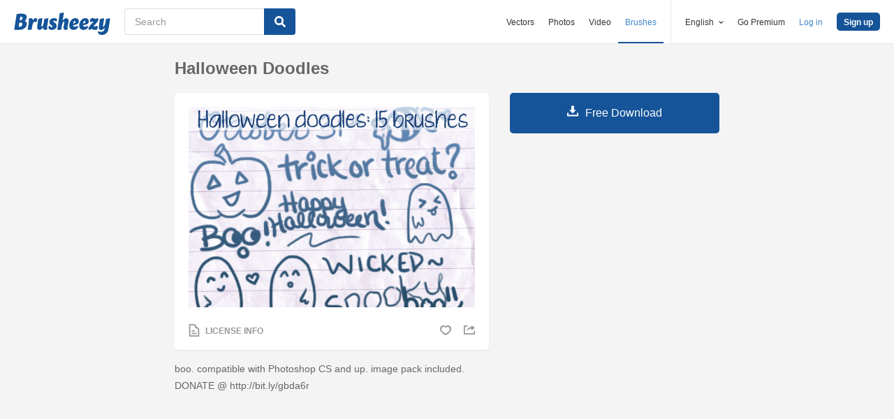

--- FILE ---
content_type: text/html; charset=utf-8
request_url: https://www.brusheezy.com/brushes/13982-halloween-doodles
body_size: 34777
content:
<!DOCTYPE html>
<!--[if lt IE 7]>      <html lang="en" xmlns:fb="http://developers.facebook.com/schema/" xmlns:og="http://opengraphprotocol.org/schema/" class="no-js lt-ie9 lt-ie8 lt-ie7"> <![endif]-->
<!--[if IE 7]>         <html lang="en" xmlns:fb="http://developers.facebook.com/schema/" xmlns:og="http://opengraphprotocol.org/schema/" class="no-js lt-ie9 lt-ie8"> <![endif]-->
<!--[if IE 8]>         <html lang="en" xmlns:fb="http://developers.facebook.com/schema/" xmlns:og="http://opengraphprotocol.org/schema/" class="no-js lt-ie9"> <![endif]-->
<!--[if IE 9]>         <html lang="en" xmlns:fb="http://developers.facebook.com/schema/" xmlns:og="http://opengraphprotocol.org/schema/" class="no-js ie9"> <![endif]-->
<!--[if gt IE 9]><!--> <html lang="en" xmlns:fb="http://developers.facebook.com/schema/" xmlns:og="http://opengraphprotocol.org/schema/" class="no-js"> <!--<![endif]-->
  <head>
	  <script type="text/javascript">window.country_code = "US";window.remote_ip_address = '18.220.173.149'</script>
        <link rel="alternate" href="https://www.brusheezy.com/brushes/13982-halloween-doodles" hreflang="en" />
    <link rel="alternate" href="https://es.brusheezy.com/cepillos/13982-doodles-de-halloween" hreflang="es" />
    <link rel="alternate" href="https://pt.brusheezy.com/pinceis/13982-doodles-de-halloween" hreflang="pt-BR" />
    <link rel="alternate" href="https://de.brusheezy.com/bursten/13982-halloween-gekritzel" hreflang="de" />
    <link rel="alternate" href="https://fr.brusheezy.com/pinceaux/13982-doodles-d-39-halloween" hreflang="fr" />
    <link rel="alternate" href="https://nl.brusheezy.com/borstels/13982-halloween-doodles" hreflang="nl" />
    <link rel="alternate" href="https://sv.brusheezy.com/borstar/13982-halloween-klotter" hreflang="sv" />
    <link rel="alternate" href="https://www.brusheezy.com/brushes/13982-halloween-doodles" hreflang="x-default" />

    
    <link rel="dns-prefetch" href="//static.brusheezy.com">
    <meta charset="utf-8">
    <meta http-equiv="X-UA-Compatible" content="IE=edge,chrome=1">
<script>window.NREUM||(NREUM={});NREUM.info={"beacon":"bam.nr-data.net","errorBeacon":"bam.nr-data.net","licenseKey":"NRJS-e38a0a5d9f3d7a161d2","applicationID":"682498450","transactionName":"J1kMFkBaWF9cREoQVxdZFxBRUEccSl4KFQ==","queueTime":0,"applicationTime":148,"agent":""}</script>
<script>(window.NREUM||(NREUM={})).init={ajax:{deny_list:["bam.nr-data.net"]},feature_flags:["soft_nav"]};(window.NREUM||(NREUM={})).loader_config={licenseKey:"NRJS-e38a0a5d9f3d7a161d2",applicationID:"682498450",browserID:"682498528"};;/*! For license information please see nr-loader-rum-1.306.0.min.js.LICENSE.txt */
(()=>{var e,t,r={122:(e,t,r)=>{"use strict";r.d(t,{a:()=>i});var n=r(944);function i(e,t){try{if(!e||"object"!=typeof e)return(0,n.R)(3);if(!t||"object"!=typeof t)return(0,n.R)(4);const r=Object.create(Object.getPrototypeOf(t),Object.getOwnPropertyDescriptors(t)),a=0===Object.keys(r).length?e:r;for(let o in a)if(void 0!==e[o])try{if(null===e[o]){r[o]=null;continue}Array.isArray(e[o])&&Array.isArray(t[o])?r[o]=Array.from(new Set([...e[o],...t[o]])):"object"==typeof e[o]&&"object"==typeof t[o]?r[o]=i(e[o],t[o]):r[o]=e[o]}catch(e){r[o]||(0,n.R)(1,e)}return r}catch(e){(0,n.R)(2,e)}}},154:(e,t,r)=>{"use strict";r.d(t,{OF:()=>c,RI:()=>i,WN:()=>u,bv:()=>a,eN:()=>l,gm:()=>o,mw:()=>s,sb:()=>d});var n=r(863);const i="undefined"!=typeof window&&!!window.document,a="undefined"!=typeof WorkerGlobalScope&&("undefined"!=typeof self&&self instanceof WorkerGlobalScope&&self.navigator instanceof WorkerNavigator||"undefined"!=typeof globalThis&&globalThis instanceof WorkerGlobalScope&&globalThis.navigator instanceof WorkerNavigator),o=i?window:"undefined"!=typeof WorkerGlobalScope&&("undefined"!=typeof self&&self instanceof WorkerGlobalScope&&self||"undefined"!=typeof globalThis&&globalThis instanceof WorkerGlobalScope&&globalThis),s=Boolean("hidden"===o?.document?.visibilityState),c=/iPad|iPhone|iPod/.test(o.navigator?.userAgent),d=c&&"undefined"==typeof SharedWorker,u=((()=>{const e=o.navigator?.userAgent?.match(/Firefox[/\s](\d+\.\d+)/);Array.isArray(e)&&e.length>=2&&e[1]})(),Date.now()-(0,n.t)()),l=()=>"undefined"!=typeof PerformanceNavigationTiming&&o?.performance?.getEntriesByType("navigation")?.[0]?.responseStart},163:(e,t,r)=>{"use strict";r.d(t,{j:()=>E});var n=r(384),i=r(741);var a=r(555);r(860).K7.genericEvents;const o="experimental.resources",s="register",c=e=>{if(!e||"string"!=typeof e)return!1;try{document.createDocumentFragment().querySelector(e)}catch{return!1}return!0};var d=r(614),u=r(944),l=r(122);const f="[data-nr-mask]",g=e=>(0,l.a)(e,(()=>{const e={feature_flags:[],experimental:{allow_registered_children:!1,resources:!1},mask_selector:"*",block_selector:"[data-nr-block]",mask_input_options:{color:!1,date:!1,"datetime-local":!1,email:!1,month:!1,number:!1,range:!1,search:!1,tel:!1,text:!1,time:!1,url:!1,week:!1,textarea:!1,select:!1,password:!0}};return{ajax:{deny_list:void 0,block_internal:!0,enabled:!0,autoStart:!0},api:{get allow_registered_children(){return e.feature_flags.includes(s)||e.experimental.allow_registered_children},set allow_registered_children(t){e.experimental.allow_registered_children=t},duplicate_registered_data:!1},browser_consent_mode:{enabled:!1},distributed_tracing:{enabled:void 0,exclude_newrelic_header:void 0,cors_use_newrelic_header:void 0,cors_use_tracecontext_headers:void 0,allowed_origins:void 0},get feature_flags(){return e.feature_flags},set feature_flags(t){e.feature_flags=t},generic_events:{enabled:!0,autoStart:!0},harvest:{interval:30},jserrors:{enabled:!0,autoStart:!0},logging:{enabled:!0,autoStart:!0},metrics:{enabled:!0,autoStart:!0},obfuscate:void 0,page_action:{enabled:!0},page_view_event:{enabled:!0,autoStart:!0},page_view_timing:{enabled:!0,autoStart:!0},performance:{capture_marks:!1,capture_measures:!1,capture_detail:!0,resources:{get enabled(){return e.feature_flags.includes(o)||e.experimental.resources},set enabled(t){e.experimental.resources=t},asset_types:[],first_party_domains:[],ignore_newrelic:!0}},privacy:{cookies_enabled:!0},proxy:{assets:void 0,beacon:void 0},session:{expiresMs:d.wk,inactiveMs:d.BB},session_replay:{autoStart:!0,enabled:!1,preload:!1,sampling_rate:10,error_sampling_rate:100,collect_fonts:!1,inline_images:!1,fix_stylesheets:!0,mask_all_inputs:!0,get mask_text_selector(){return e.mask_selector},set mask_text_selector(t){c(t)?e.mask_selector="".concat(t,",").concat(f):""===t||null===t?e.mask_selector=f:(0,u.R)(5,t)},get block_class(){return"nr-block"},get ignore_class(){return"nr-ignore"},get mask_text_class(){return"nr-mask"},get block_selector(){return e.block_selector},set block_selector(t){c(t)?e.block_selector+=",".concat(t):""!==t&&(0,u.R)(6,t)},get mask_input_options(){return e.mask_input_options},set mask_input_options(t){t&&"object"==typeof t?e.mask_input_options={...t,password:!0}:(0,u.R)(7,t)}},session_trace:{enabled:!0,autoStart:!0},soft_navigations:{enabled:!0,autoStart:!0},spa:{enabled:!0,autoStart:!0},ssl:void 0,user_actions:{enabled:!0,elementAttributes:["id","className","tagName","type"]}}})());var p=r(154),m=r(324);let h=0;const v={buildEnv:m.F3,distMethod:m.Xs,version:m.xv,originTime:p.WN},b={consented:!1},y={appMetadata:{},get consented(){return this.session?.state?.consent||b.consented},set consented(e){b.consented=e},customTransaction:void 0,denyList:void 0,disabled:!1,harvester:void 0,isolatedBacklog:!1,isRecording:!1,loaderType:void 0,maxBytes:3e4,obfuscator:void 0,onerror:void 0,ptid:void 0,releaseIds:{},session:void 0,timeKeeper:void 0,registeredEntities:[],jsAttributesMetadata:{bytes:0},get harvestCount(){return++h}},_=e=>{const t=(0,l.a)(e,y),r=Object.keys(v).reduce((e,t)=>(e[t]={value:v[t],writable:!1,configurable:!0,enumerable:!0},e),{});return Object.defineProperties(t,r)};var w=r(701);const x=e=>{const t=e.startsWith("http");e+="/",r.p=t?e:"https://"+e};var S=r(836),k=r(241);const R={accountID:void 0,trustKey:void 0,agentID:void 0,licenseKey:void 0,applicationID:void 0,xpid:void 0},A=e=>(0,l.a)(e,R),T=new Set;function E(e,t={},r,o){let{init:s,info:c,loader_config:d,runtime:u={},exposed:l=!0}=t;if(!c){const e=(0,n.pV)();s=e.init,c=e.info,d=e.loader_config}e.init=g(s||{}),e.loader_config=A(d||{}),c.jsAttributes??={},p.bv&&(c.jsAttributes.isWorker=!0),e.info=(0,a.D)(c);const f=e.init,m=[c.beacon,c.errorBeacon];T.has(e.agentIdentifier)||(f.proxy.assets&&(x(f.proxy.assets),m.push(f.proxy.assets)),f.proxy.beacon&&m.push(f.proxy.beacon),e.beacons=[...m],function(e){const t=(0,n.pV)();Object.getOwnPropertyNames(i.W.prototype).forEach(r=>{const n=i.W.prototype[r];if("function"!=typeof n||"constructor"===n)return;let a=t[r];e[r]&&!1!==e.exposed&&"micro-agent"!==e.runtime?.loaderType&&(t[r]=(...t)=>{const n=e[r](...t);return a?a(...t):n})})}(e),(0,n.US)("activatedFeatures",w.B),e.runSoftNavOverSpa&&=!0===f.soft_navigations.enabled&&f.feature_flags.includes("soft_nav")),u.denyList=[...f.ajax.deny_list||[],...f.ajax.block_internal?m:[]],u.ptid=e.agentIdentifier,u.loaderType=r,e.runtime=_(u),T.has(e.agentIdentifier)||(e.ee=S.ee.get(e.agentIdentifier),e.exposed=l,(0,k.W)({agentIdentifier:e.agentIdentifier,drained:!!w.B?.[e.agentIdentifier],type:"lifecycle",name:"initialize",feature:void 0,data:e.config})),T.add(e.agentIdentifier)}},234:(e,t,r)=>{"use strict";r.d(t,{W:()=>a});var n=r(836),i=r(687);class a{constructor(e,t){this.agentIdentifier=e,this.ee=n.ee.get(e),this.featureName=t,this.blocked=!1}deregisterDrain(){(0,i.x3)(this.agentIdentifier,this.featureName)}}},241:(e,t,r)=>{"use strict";r.d(t,{W:()=>a});var n=r(154);const i="newrelic";function a(e={}){try{n.gm.dispatchEvent(new CustomEvent(i,{detail:e}))}catch(e){}}},261:(e,t,r)=>{"use strict";r.d(t,{$9:()=>d,BL:()=>s,CH:()=>g,Dl:()=>_,Fw:()=>y,PA:()=>h,Pl:()=>n,Pv:()=>k,Tb:()=>l,U2:()=>a,V1:()=>S,Wb:()=>x,bt:()=>b,cD:()=>v,d3:()=>w,dT:()=>c,eY:()=>p,fF:()=>f,hG:()=>i,k6:()=>o,nb:()=>m,o5:()=>u});const n="api-",i="addPageAction",a="addToTrace",o="addRelease",s="finished",c="interaction",d="log",u="noticeError",l="pauseReplay",f="recordCustomEvent",g="recordReplay",p="register",m="setApplicationVersion",h="setCurrentRouteName",v="setCustomAttribute",b="setErrorHandler",y="setPageViewName",_="setUserId",w="start",x="wrapLogger",S="measure",k="consent"},289:(e,t,r)=>{"use strict";r.d(t,{GG:()=>o,Qr:()=>c,sB:()=>s});var n=r(878),i=r(389);function a(){return"undefined"==typeof document||"complete"===document.readyState}function o(e,t){if(a())return e();const r=(0,i.J)(e),o=setInterval(()=>{a()&&(clearInterval(o),r())},500);(0,n.sp)("load",r,t)}function s(e){if(a())return e();(0,n.DD)("DOMContentLoaded",e)}function c(e){if(a())return e();(0,n.sp)("popstate",e)}},324:(e,t,r)=>{"use strict";r.d(t,{F3:()=>i,Xs:()=>a,xv:()=>n});const n="1.306.0",i="PROD",a="CDN"},374:(e,t,r)=>{r.nc=(()=>{try{return document?.currentScript?.nonce}catch(e){}return""})()},384:(e,t,r)=>{"use strict";r.d(t,{NT:()=>o,US:()=>u,Zm:()=>s,bQ:()=>d,dV:()=>c,pV:()=>l});var n=r(154),i=r(863),a=r(910);const o={beacon:"bam.nr-data.net",errorBeacon:"bam.nr-data.net"};function s(){return n.gm.NREUM||(n.gm.NREUM={}),void 0===n.gm.newrelic&&(n.gm.newrelic=n.gm.NREUM),n.gm.NREUM}function c(){let e=s();return e.o||(e.o={ST:n.gm.setTimeout,SI:n.gm.setImmediate||n.gm.setInterval,CT:n.gm.clearTimeout,XHR:n.gm.XMLHttpRequest,REQ:n.gm.Request,EV:n.gm.Event,PR:n.gm.Promise,MO:n.gm.MutationObserver,FETCH:n.gm.fetch,WS:n.gm.WebSocket},(0,a.i)(...Object.values(e.o))),e}function d(e,t){let r=s();r.initializedAgents??={},t.initializedAt={ms:(0,i.t)(),date:new Date},r.initializedAgents[e]=t}function u(e,t){s()[e]=t}function l(){return function(){let e=s();const t=e.info||{};e.info={beacon:o.beacon,errorBeacon:o.errorBeacon,...t}}(),function(){let e=s();const t=e.init||{};e.init={...t}}(),c(),function(){let e=s();const t=e.loader_config||{};e.loader_config={...t}}(),s()}},389:(e,t,r)=>{"use strict";function n(e,t=500,r={}){const n=r?.leading||!1;let i;return(...r)=>{n&&void 0===i&&(e.apply(this,r),i=setTimeout(()=>{i=clearTimeout(i)},t)),n||(clearTimeout(i),i=setTimeout(()=>{e.apply(this,r)},t))}}function i(e){let t=!1;return(...r)=>{t||(t=!0,e.apply(this,r))}}r.d(t,{J:()=>i,s:()=>n})},555:(e,t,r)=>{"use strict";r.d(t,{D:()=>s,f:()=>o});var n=r(384),i=r(122);const a={beacon:n.NT.beacon,errorBeacon:n.NT.errorBeacon,licenseKey:void 0,applicationID:void 0,sa:void 0,queueTime:void 0,applicationTime:void 0,ttGuid:void 0,user:void 0,account:void 0,product:void 0,extra:void 0,jsAttributes:{},userAttributes:void 0,atts:void 0,transactionName:void 0,tNamePlain:void 0};function o(e){try{return!!e.licenseKey&&!!e.errorBeacon&&!!e.applicationID}catch(e){return!1}}const s=e=>(0,i.a)(e,a)},566:(e,t,r)=>{"use strict";r.d(t,{LA:()=>s,bz:()=>o});var n=r(154);const i="xxxxxxxx-xxxx-4xxx-yxxx-xxxxxxxxxxxx";function a(e,t){return e?15&e[t]:16*Math.random()|0}function o(){const e=n.gm?.crypto||n.gm?.msCrypto;let t,r=0;return e&&e.getRandomValues&&(t=e.getRandomValues(new Uint8Array(30))),i.split("").map(e=>"x"===e?a(t,r++).toString(16):"y"===e?(3&a()|8).toString(16):e).join("")}function s(e){const t=n.gm?.crypto||n.gm?.msCrypto;let r,i=0;t&&t.getRandomValues&&(r=t.getRandomValues(new Uint8Array(e)));const o=[];for(var s=0;s<e;s++)o.push(a(r,i++).toString(16));return o.join("")}},606:(e,t,r)=>{"use strict";r.d(t,{i:()=>a});var n=r(908);a.on=o;var i=a.handlers={};function a(e,t,r,a){o(a||n.d,i,e,t,r)}function o(e,t,r,i,a){a||(a="feature"),e||(e=n.d);var o=t[a]=t[a]||{};(o[r]=o[r]||[]).push([e,i])}},607:(e,t,r)=>{"use strict";r.d(t,{W:()=>n});const n=(0,r(566).bz)()},614:(e,t,r)=>{"use strict";r.d(t,{BB:()=>o,H3:()=>n,g:()=>d,iL:()=>c,tS:()=>s,uh:()=>i,wk:()=>a});const n="NRBA",i="SESSION",a=144e5,o=18e5,s={STARTED:"session-started",PAUSE:"session-pause",RESET:"session-reset",RESUME:"session-resume",UPDATE:"session-update"},c={SAME_TAB:"same-tab",CROSS_TAB:"cross-tab"},d={OFF:0,FULL:1,ERROR:2}},630:(e,t,r)=>{"use strict";r.d(t,{T:()=>n});const n=r(860).K7.pageViewEvent},646:(e,t,r)=>{"use strict";r.d(t,{y:()=>n});class n{constructor(e){this.contextId=e}}},687:(e,t,r)=>{"use strict";r.d(t,{Ak:()=>d,Ze:()=>f,x3:()=>u});var n=r(241),i=r(836),a=r(606),o=r(860),s=r(646);const c={};function d(e,t){const r={staged:!1,priority:o.P3[t]||0};l(e),c[e].get(t)||c[e].set(t,r)}function u(e,t){e&&c[e]&&(c[e].get(t)&&c[e].delete(t),p(e,t,!1),c[e].size&&g(e))}function l(e){if(!e)throw new Error("agentIdentifier required");c[e]||(c[e]=new Map)}function f(e="",t="feature",r=!1){if(l(e),!e||!c[e].get(t)||r)return p(e,t);c[e].get(t).staged=!0,g(e)}function g(e){const t=Array.from(c[e]);t.every(([e,t])=>t.staged)&&(t.sort((e,t)=>e[1].priority-t[1].priority),t.forEach(([t])=>{c[e].delete(t),p(e,t)}))}function p(e,t,r=!0){const o=e?i.ee.get(e):i.ee,c=a.i.handlers;if(!o.aborted&&o.backlog&&c){if((0,n.W)({agentIdentifier:e,type:"lifecycle",name:"drain",feature:t}),r){const e=o.backlog[t],r=c[t];if(r){for(let t=0;e&&t<e.length;++t)m(e[t],r);Object.entries(r).forEach(([e,t])=>{Object.values(t||{}).forEach(t=>{t[0]?.on&&t[0]?.context()instanceof s.y&&t[0].on(e,t[1])})})}}o.isolatedBacklog||delete c[t],o.backlog[t]=null,o.emit("drain-"+t,[])}}function m(e,t){var r=e[1];Object.values(t[r]||{}).forEach(t=>{var r=e[0];if(t[0]===r){var n=t[1],i=e[3],a=e[2];n.apply(i,a)}})}},699:(e,t,r)=>{"use strict";r.d(t,{It:()=>a,KC:()=>s,No:()=>i,qh:()=>o});var n=r(860);const i=16e3,a=1e6,o="SESSION_ERROR",s={[n.K7.logging]:!0,[n.K7.genericEvents]:!1,[n.K7.jserrors]:!1,[n.K7.ajax]:!1}},701:(e,t,r)=>{"use strict";r.d(t,{B:()=>a,t:()=>o});var n=r(241);const i=new Set,a={};function o(e,t){const r=t.agentIdentifier;a[r]??={},e&&"object"==typeof e&&(i.has(r)||(t.ee.emit("rumresp",[e]),a[r]=e,i.add(r),(0,n.W)({agentIdentifier:r,loaded:!0,drained:!0,type:"lifecycle",name:"load",feature:void 0,data:e})))}},741:(e,t,r)=>{"use strict";r.d(t,{W:()=>a});var n=r(944),i=r(261);class a{#e(e,...t){if(this[e]!==a.prototype[e])return this[e](...t);(0,n.R)(35,e)}addPageAction(e,t){return this.#e(i.hG,e,t)}register(e){return this.#e(i.eY,e)}recordCustomEvent(e,t){return this.#e(i.fF,e,t)}setPageViewName(e,t){return this.#e(i.Fw,e,t)}setCustomAttribute(e,t,r){return this.#e(i.cD,e,t,r)}noticeError(e,t){return this.#e(i.o5,e,t)}setUserId(e){return this.#e(i.Dl,e)}setApplicationVersion(e){return this.#e(i.nb,e)}setErrorHandler(e){return this.#e(i.bt,e)}addRelease(e,t){return this.#e(i.k6,e,t)}log(e,t){return this.#e(i.$9,e,t)}start(){return this.#e(i.d3)}finished(e){return this.#e(i.BL,e)}recordReplay(){return this.#e(i.CH)}pauseReplay(){return this.#e(i.Tb)}addToTrace(e){return this.#e(i.U2,e)}setCurrentRouteName(e){return this.#e(i.PA,e)}interaction(e){return this.#e(i.dT,e)}wrapLogger(e,t,r){return this.#e(i.Wb,e,t,r)}measure(e,t){return this.#e(i.V1,e,t)}consent(e){return this.#e(i.Pv,e)}}},782:(e,t,r)=>{"use strict";r.d(t,{T:()=>n});const n=r(860).K7.pageViewTiming},836:(e,t,r)=>{"use strict";r.d(t,{P:()=>s,ee:()=>c});var n=r(384),i=r(990),a=r(646),o=r(607);const s="nr@context:".concat(o.W),c=function e(t,r){var n={},o={},u={},l=!1;try{l=16===r.length&&d.initializedAgents?.[r]?.runtime.isolatedBacklog}catch(e){}var f={on:p,addEventListener:p,removeEventListener:function(e,t){var r=n[e];if(!r)return;for(var i=0;i<r.length;i++)r[i]===t&&r.splice(i,1)},emit:function(e,r,n,i,a){!1!==a&&(a=!0);if(c.aborted&&!i)return;t&&a&&t.emit(e,r,n);var s=g(n);m(e).forEach(e=>{e.apply(s,r)});var d=v()[o[e]];d&&d.push([f,e,r,s]);return s},get:h,listeners:m,context:g,buffer:function(e,t){const r=v();if(t=t||"feature",f.aborted)return;Object.entries(e||{}).forEach(([e,n])=>{o[n]=t,t in r||(r[t]=[])})},abort:function(){f._aborted=!0,Object.keys(f.backlog).forEach(e=>{delete f.backlog[e]})},isBuffering:function(e){return!!v()[o[e]]},debugId:r,backlog:l?{}:t&&"object"==typeof t.backlog?t.backlog:{},isolatedBacklog:l};return Object.defineProperty(f,"aborted",{get:()=>{let e=f._aborted||!1;return e||(t&&(e=t.aborted),e)}}),f;function g(e){return e&&e instanceof a.y?e:e?(0,i.I)(e,s,()=>new a.y(s)):new a.y(s)}function p(e,t){n[e]=m(e).concat(t)}function m(e){return n[e]||[]}function h(t){return u[t]=u[t]||e(f,t)}function v(){return f.backlog}}(void 0,"globalEE"),d=(0,n.Zm)();d.ee||(d.ee=c)},843:(e,t,r)=>{"use strict";r.d(t,{G:()=>a,u:()=>i});var n=r(878);function i(e,t=!1,r,i){(0,n.DD)("visibilitychange",function(){if(t)return void("hidden"===document.visibilityState&&e());e(document.visibilityState)},r,i)}function a(e,t,r){(0,n.sp)("pagehide",e,t,r)}},860:(e,t,r)=>{"use strict";r.d(t,{$J:()=>u,K7:()=>c,P3:()=>d,XX:()=>i,Yy:()=>s,df:()=>a,qY:()=>n,v4:()=>o});const n="events",i="jserrors",a="browser/blobs",o="rum",s="browser/logs",c={ajax:"ajax",genericEvents:"generic_events",jserrors:i,logging:"logging",metrics:"metrics",pageAction:"page_action",pageViewEvent:"page_view_event",pageViewTiming:"page_view_timing",sessionReplay:"session_replay",sessionTrace:"session_trace",softNav:"soft_navigations",spa:"spa"},d={[c.pageViewEvent]:1,[c.pageViewTiming]:2,[c.metrics]:3,[c.jserrors]:4,[c.spa]:5,[c.ajax]:6,[c.sessionTrace]:7,[c.softNav]:8,[c.sessionReplay]:9,[c.logging]:10,[c.genericEvents]:11},u={[c.pageViewEvent]:o,[c.pageViewTiming]:n,[c.ajax]:n,[c.spa]:n,[c.softNav]:n,[c.metrics]:i,[c.jserrors]:i,[c.sessionTrace]:a,[c.sessionReplay]:a,[c.logging]:s,[c.genericEvents]:"ins"}},863:(e,t,r)=>{"use strict";function n(){return Math.floor(performance.now())}r.d(t,{t:()=>n})},878:(e,t,r)=>{"use strict";function n(e,t){return{capture:e,passive:!1,signal:t}}function i(e,t,r=!1,i){window.addEventListener(e,t,n(r,i))}function a(e,t,r=!1,i){document.addEventListener(e,t,n(r,i))}r.d(t,{DD:()=>a,jT:()=>n,sp:()=>i})},908:(e,t,r)=>{"use strict";r.d(t,{d:()=>n,p:()=>i});var n=r(836).ee.get("handle");function i(e,t,r,i,a){a?(a.buffer([e],i),a.emit(e,t,r)):(n.buffer([e],i),n.emit(e,t,r))}},910:(e,t,r)=>{"use strict";r.d(t,{i:()=>a});var n=r(944);const i=new Map;function a(...e){return e.every(e=>{if(i.has(e))return i.get(e);const t="function"==typeof e?e.toString():"",r=t.includes("[native code]"),a=t.includes("nrWrapper");return r||a||(0,n.R)(64,e?.name||t),i.set(e,r),r})}},944:(e,t,r)=>{"use strict";r.d(t,{R:()=>i});var n=r(241);function i(e,t){"function"==typeof console.debug&&(console.debug("New Relic Warning: https://github.com/newrelic/newrelic-browser-agent/blob/main/docs/warning-codes.md#".concat(e),t),(0,n.W)({agentIdentifier:null,drained:null,type:"data",name:"warn",feature:"warn",data:{code:e,secondary:t}}))}},969:(e,t,r)=>{"use strict";r.d(t,{TZ:()=>n,XG:()=>s,rs:()=>i,xV:()=>o,z_:()=>a});const n=r(860).K7.metrics,i="sm",a="cm",o="storeSupportabilityMetrics",s="storeEventMetrics"},990:(e,t,r)=>{"use strict";r.d(t,{I:()=>i});var n=Object.prototype.hasOwnProperty;function i(e,t,r){if(n.call(e,t))return e[t];var i=r();if(Object.defineProperty&&Object.keys)try{return Object.defineProperty(e,t,{value:i,writable:!0,enumerable:!1}),i}catch(e){}return e[t]=i,i}}},n={};function i(e){var t=n[e];if(void 0!==t)return t.exports;var a=n[e]={exports:{}};return r[e](a,a.exports,i),a.exports}i.m=r,i.d=(e,t)=>{for(var r in t)i.o(t,r)&&!i.o(e,r)&&Object.defineProperty(e,r,{enumerable:!0,get:t[r]})},i.f={},i.e=e=>Promise.all(Object.keys(i.f).reduce((t,r)=>(i.f[r](e,t),t),[])),i.u=e=>"nr-rum-1.306.0.min.js",i.o=(e,t)=>Object.prototype.hasOwnProperty.call(e,t),e={},t="NRBA-1.306.0.PROD:",i.l=(r,n,a,o)=>{if(e[r])e[r].push(n);else{var s,c;if(void 0!==a)for(var d=document.getElementsByTagName("script"),u=0;u<d.length;u++){var l=d[u];if(l.getAttribute("src")==r||l.getAttribute("data-webpack")==t+a){s=l;break}}if(!s){c=!0;var f={296:"sha512-XHJAyYwsxAD4jnOFenBf2aq49/pv28jKOJKs7YGQhagYYI2Zk8nHflZPdd7WiilkmEkgIZQEFX4f1AJMoyzKwA=="};(s=document.createElement("script")).charset="utf-8",i.nc&&s.setAttribute("nonce",i.nc),s.setAttribute("data-webpack",t+a),s.src=r,0!==s.src.indexOf(window.location.origin+"/")&&(s.crossOrigin="anonymous"),f[o]&&(s.integrity=f[o])}e[r]=[n];var g=(t,n)=>{s.onerror=s.onload=null,clearTimeout(p);var i=e[r];if(delete e[r],s.parentNode&&s.parentNode.removeChild(s),i&&i.forEach(e=>e(n)),t)return t(n)},p=setTimeout(g.bind(null,void 0,{type:"timeout",target:s}),12e4);s.onerror=g.bind(null,s.onerror),s.onload=g.bind(null,s.onload),c&&document.head.appendChild(s)}},i.r=e=>{"undefined"!=typeof Symbol&&Symbol.toStringTag&&Object.defineProperty(e,Symbol.toStringTag,{value:"Module"}),Object.defineProperty(e,"__esModule",{value:!0})},i.p="https://js-agent.newrelic.com/",(()=>{var e={374:0,840:0};i.f.j=(t,r)=>{var n=i.o(e,t)?e[t]:void 0;if(0!==n)if(n)r.push(n[2]);else{var a=new Promise((r,i)=>n=e[t]=[r,i]);r.push(n[2]=a);var o=i.p+i.u(t),s=new Error;i.l(o,r=>{if(i.o(e,t)&&(0!==(n=e[t])&&(e[t]=void 0),n)){var a=r&&("load"===r.type?"missing":r.type),o=r&&r.target&&r.target.src;s.message="Loading chunk "+t+" failed: ("+a+": "+o+")",s.name="ChunkLoadError",s.type=a,s.request=o,n[1](s)}},"chunk-"+t,t)}};var t=(t,r)=>{var n,a,[o,s,c]=r,d=0;if(o.some(t=>0!==e[t])){for(n in s)i.o(s,n)&&(i.m[n]=s[n]);if(c)c(i)}for(t&&t(r);d<o.length;d++)a=o[d],i.o(e,a)&&e[a]&&e[a][0](),e[a]=0},r=self["webpackChunk:NRBA-1.306.0.PROD"]=self["webpackChunk:NRBA-1.306.0.PROD"]||[];r.forEach(t.bind(null,0)),r.push=t.bind(null,r.push.bind(r))})(),(()=>{"use strict";i(374);var e=i(566),t=i(741);class r extends t.W{agentIdentifier=(0,e.LA)(16)}var n=i(860);const a=Object.values(n.K7);var o=i(163);var s=i(908),c=i(863),d=i(261),u=i(241),l=i(944),f=i(701),g=i(969);function p(e,t,i,a){const o=a||i;!o||o[e]&&o[e]!==r.prototype[e]||(o[e]=function(){(0,s.p)(g.xV,["API/"+e+"/called"],void 0,n.K7.metrics,i.ee),(0,u.W)({agentIdentifier:i.agentIdentifier,drained:!!f.B?.[i.agentIdentifier],type:"data",name:"api",feature:d.Pl+e,data:{}});try{return t.apply(this,arguments)}catch(e){(0,l.R)(23,e)}})}function m(e,t,r,n,i){const a=e.info;null===r?delete a.jsAttributes[t]:a.jsAttributes[t]=r,(i||null===r)&&(0,s.p)(d.Pl+n,[(0,c.t)(),t,r],void 0,"session",e.ee)}var h=i(687),v=i(234),b=i(289),y=i(154),_=i(384);const w=e=>y.RI&&!0===e?.privacy.cookies_enabled;function x(e){return!!(0,_.dV)().o.MO&&w(e)&&!0===e?.session_trace.enabled}var S=i(389),k=i(699);class R extends v.W{constructor(e,t){super(e.agentIdentifier,t),this.agentRef=e,this.abortHandler=void 0,this.featAggregate=void 0,this.loadedSuccessfully=void 0,this.onAggregateImported=new Promise(e=>{this.loadedSuccessfully=e}),this.deferred=Promise.resolve(),!1===e.init[this.featureName].autoStart?this.deferred=new Promise((t,r)=>{this.ee.on("manual-start-all",(0,S.J)(()=>{(0,h.Ak)(e.agentIdentifier,this.featureName),t()}))}):(0,h.Ak)(e.agentIdentifier,t)}importAggregator(e,t,r={}){if(this.featAggregate)return;const n=async()=>{let n;await this.deferred;try{if(w(e.init)){const{setupAgentSession:t}=await i.e(296).then(i.bind(i,305));n=t(e)}}catch(e){(0,l.R)(20,e),this.ee.emit("internal-error",[e]),(0,s.p)(k.qh,[e],void 0,this.featureName,this.ee)}try{if(!this.#t(this.featureName,n,e.init))return(0,h.Ze)(this.agentIdentifier,this.featureName),void this.loadedSuccessfully(!1);const{Aggregate:i}=await t();this.featAggregate=new i(e,r),e.runtime.harvester.initializedAggregates.push(this.featAggregate),this.loadedSuccessfully(!0)}catch(e){(0,l.R)(34,e),this.abortHandler?.(),(0,h.Ze)(this.agentIdentifier,this.featureName,!0),this.loadedSuccessfully(!1),this.ee&&this.ee.abort()}};y.RI?(0,b.GG)(()=>n(),!0):n()}#t(e,t,r){if(this.blocked)return!1;switch(e){case n.K7.sessionReplay:return x(r)&&!!t;case n.K7.sessionTrace:return!!t;default:return!0}}}var A=i(630),T=i(614);class E extends R{static featureName=A.T;constructor(e){var t;super(e,A.T),this.setupInspectionEvents(e.agentIdentifier),t=e,p(d.Fw,function(e,r){"string"==typeof e&&("/"!==e.charAt(0)&&(e="/"+e),t.runtime.customTransaction=(r||"http://custom.transaction")+e,(0,s.p)(d.Pl+d.Fw,[(0,c.t)()],void 0,void 0,t.ee))},t),this.importAggregator(e,()=>i.e(296).then(i.bind(i,943)))}setupInspectionEvents(e){const t=(t,r)=>{t&&(0,u.W)({agentIdentifier:e,timeStamp:t.timeStamp,loaded:"complete"===t.target.readyState,type:"window",name:r,data:t.target.location+""})};(0,b.sB)(e=>{t(e,"DOMContentLoaded")}),(0,b.GG)(e=>{t(e,"load")}),(0,b.Qr)(e=>{t(e,"navigate")}),this.ee.on(T.tS.UPDATE,(t,r)=>{(0,u.W)({agentIdentifier:e,type:"lifecycle",name:"session",data:r})})}}var N=i(843),I=i(782);class j extends R{static featureName=I.T;constructor(e){super(e,I.T),y.RI&&((0,N.u)(()=>(0,s.p)("docHidden",[(0,c.t)()],void 0,I.T,this.ee),!0),(0,N.G)(()=>(0,s.p)("winPagehide",[(0,c.t)()],void 0,I.T,this.ee)),this.importAggregator(e,()=>i.e(296).then(i.bind(i,117))))}}class P extends R{static featureName=g.TZ;constructor(e){super(e,g.TZ),y.RI&&document.addEventListener("securitypolicyviolation",e=>{(0,s.p)(g.xV,["Generic/CSPViolation/Detected"],void 0,this.featureName,this.ee)}),this.importAggregator(e,()=>i.e(296).then(i.bind(i,623)))}}new class extends r{constructor(e){var t;(super(),y.gm)?(this.features={},(0,_.bQ)(this.agentIdentifier,this),this.desiredFeatures=new Set(e.features||[]),this.desiredFeatures.add(E),this.runSoftNavOverSpa=[...this.desiredFeatures].some(e=>e.featureName===n.K7.softNav),(0,o.j)(this,e,e.loaderType||"agent"),t=this,p(d.cD,function(e,r,n=!1){if("string"==typeof e){if(["string","number","boolean"].includes(typeof r)||null===r)return m(t,e,r,d.cD,n);(0,l.R)(40,typeof r)}else(0,l.R)(39,typeof e)},t),function(e){p(d.Dl,function(t){if("string"==typeof t||null===t)return m(e,"enduser.id",t,d.Dl,!0);(0,l.R)(41,typeof t)},e)}(this),function(e){p(d.nb,function(t){if("string"==typeof t||null===t)return m(e,"application.version",t,d.nb,!1);(0,l.R)(42,typeof t)},e)}(this),function(e){p(d.d3,function(){e.ee.emit("manual-start-all")},e)}(this),function(e){p(d.Pv,function(t=!0){if("boolean"==typeof t){if((0,s.p)(d.Pl+d.Pv,[t],void 0,"session",e.ee),e.runtime.consented=t,t){const t=e.features.page_view_event;t.onAggregateImported.then(e=>{const r=t.featAggregate;e&&!r.sentRum&&r.sendRum()})}}else(0,l.R)(65,typeof t)},e)}(this),this.run()):(0,l.R)(21)}get config(){return{info:this.info,init:this.init,loader_config:this.loader_config,runtime:this.runtime}}get api(){return this}run(){try{const e=function(e){const t={};return a.forEach(r=>{t[r]=!!e[r]?.enabled}),t}(this.init),t=[...this.desiredFeatures];t.sort((e,t)=>n.P3[e.featureName]-n.P3[t.featureName]),t.forEach(t=>{if(!e[t.featureName]&&t.featureName!==n.K7.pageViewEvent)return;if(this.runSoftNavOverSpa&&t.featureName===n.K7.spa)return;if(!this.runSoftNavOverSpa&&t.featureName===n.K7.softNav)return;const r=function(e){switch(e){case n.K7.ajax:return[n.K7.jserrors];case n.K7.sessionTrace:return[n.K7.ajax,n.K7.pageViewEvent];case n.K7.sessionReplay:return[n.K7.sessionTrace];case n.K7.pageViewTiming:return[n.K7.pageViewEvent];default:return[]}}(t.featureName).filter(e=>!(e in this.features));r.length>0&&(0,l.R)(36,{targetFeature:t.featureName,missingDependencies:r}),this.features[t.featureName]=new t(this)})}catch(e){(0,l.R)(22,e);for(const e in this.features)this.features[e].abortHandler?.();const t=(0,_.Zm)();delete t.initializedAgents[this.agentIdentifier]?.features,delete this.sharedAggregator;return t.ee.get(this.agentIdentifier).abort(),!1}}}({features:[E,j,P],loaderType:"lite"})})()})();</script>
    <meta name="viewport" content="width=device-width, initial-scale=1.0, minimum-scale=1.0" />
    <title>Halloween Doodles - Free Photoshop Brushes at Brusheezy!</title>
<meta content="Photoshop Brushes - Brusheezy is a HUGE collection of Photoshop Brushes, Photoshop Patterns, Textures, PSDs, Actions, Shapes, Styles, &amp; Gradients to download, or share!" name="description" />
<meta content="brusheezy" name="twitter:site" />
<meta content="brusheezy" name="twitter:creator" />
<meta content="summary_large_image" name="twitter:card" />
<meta content="https://static.brusheezy.com/system/resources/previews/000/013/982/original/halloween-doodles-photoshop-brushes.jpg" name="twitter:image" />
<meta content="Brusheezy" property="og:site_name" />
<meta content="Halloween Doodles" property="og:title" />
<meta content="https://www.brusheezy.com/brushes/13982-halloween-doodles" property="og:url" />
<meta content="en_US" property="og:locale" />
<meta content="de_DE" property="og:locale:alternate" />
<meta content="es_ES" property="og:locale:alternate" />
<meta content="fr_FR" property="og:locale:alternate" />
<meta content="nl_NL" property="og:locale:alternate" />
<meta content="pt_BR" property="og:locale:alternate" />
<meta content="sv_SE" property="og:locale:alternate" />
<meta content="https://static.brusheezy.com/system/resources/previews/000/013/982/original/halloween-doodles-photoshop-brushes.jpg" property="og:image" />
    <link href="/favicon.ico" rel="shortcut icon"></link><link href="/favicon.png" rel="icon" sizes="48x48" type="image/png"></link><link href="/apple-touch-icon-precomposed.png" rel="apple-touch-icon-precomposed"></link>
    <link href="https://maxcdn.bootstrapcdn.com/font-awesome/4.6.3/css/font-awesome.min.css" media="screen" rel="stylesheet" type="text/css" />
    <script src="https://static.brusheezy.com/assets/modernizr.custom.83825-93372fb200ead74f1d44254d993c5440.js" type="text/javascript"></script>
    <link href="https://static.brusheezy.com/assets/application-e6fc89b3e1f8c6290743690971644994.css" media="screen" rel="stylesheet" type="text/css" />
    <link href="https://static.brusheezy.com/assets/print-ac38768f09270df2214d2c500c647adc.css" media="print" rel="stylesheet" type="text/css" />
    <link href="https://feeds.feedburner.com/eezyinc/brusheezy-images" rel="alternate" title="RSS" type="application/rss+xml" />

        <link rel="canonical" href="https://www.brusheezy.com/brushes/13982-halloween-doodles">


    <meta content="authenticity_token" name="csrf-param" />
<meta content="GCG2JtwRRbwyiBcFEEb7YS3SBwiGU3qNocGHcf9aDDk=" name="csrf-token" />
    <!-- Begin TextBlock "HTML - Head" -->
<meta name="google-site-verification" content="pfGHD8M12iD8MZoiUsSycicUuSitnj2scI2cB_MvoYw" />
<meta name="google-site-verification" content="b4_frnI9j9l6Hs7d1QntimjvrZOtJ8x8ykl7RfeJS2Y" />
<meta name="tinfoil-site-verification" content="6d4a376b35cc11699dd86a787c7b5ae10b5c70f0" />
<meta name="msvalidate.01" content="9E7A3F56C01FB9B69FCDD1FBD287CAE4" />
<meta name="p:domain_verify" content="e95f03b955f8191de30e476f8527821e"/>
<meta property="fb:page_id" content="111431139680" />
<meta name="google" content="nositelinkssearchbox" />
<meta name="referrer" content="unsafe-url" />
<!--<script type="text/javascript" src="http://api.xeezy.com/api.min.js"></script>-->
<!--<script async src="//cdn-s2s.buysellads.net/pub/brusheezy.js" data-cfasync="false"></script>-->
<link href="https://plus.google.com/116840303500574370724" rel="publisher" />

<script>
  var iStockCoupon = { 
    // --- ADMIN CONIG----
    Code: 'EEZYOFF14', 
    Message: 'Hurry! Offer Expires 10/31/2013',
    // -------------------

    showPopup: function() {
      var win = window.open("", "istock-sale", "width=520,height=320");
      var wrap = win.document.createElement('div'); 
      wrap.setAttribute('class', 'sale-wrapper');
      
      var logo = win.document.createElement('img');
      logo.setAttribute('src', '//static.vecteezy.com/system/assets/asset_files/000/000/171/original/new-istock-logo.jpg');
      wrap.appendChild(logo);
      
      var code = win.document.createElement('div');
      code.setAttribute('class','code');
      code.appendChild(win.document.createTextNode(iStockCoupon.Code));
      wrap.appendChild(code);
      
      var expires = win.document.createElement('div');
      expires.setAttribute('class','expire');
      expires.appendChild(win.document.createTextNode(iStockCoupon.Message));
      wrap.appendChild(expires);
      
      var close = win.document.createElement('a');
      close.setAttribute('href', '#');
      close.appendChild(win.document.createTextNode('Close Window'));
      wrap.appendChild(close);
      
      var style = win.document.createElement('style');
      close.setAttribute('onclick', 'window.close()');
  
      style.appendChild(win.document.createTextNode("a{margin-top: 40px;display:block;font-size:12px;color:rgb(73,149,203);text-decoration:none;} .expire{margin-top:16px;color: rgb(81,81,81);font-size:24px;} .code{margin-top:20px;font-size:50px;font-weight:700;text-transform:uppercase;} img{margin-top:44px;} body{padding:0;margin:0;text-align:center;font-family:sans-serif;} .sale-wrapper{height:288px;border:16px solid #a1a1a1;}"));
      win.document.body.appendChild(style);
      win.document.body.appendChild(wrap);        
    },
  };

</script>
<script src="https://cdn.optimizely.com/js/168948327.js"></script>

<script>var AdminHideEezyPremiumPopup = false</script>
<!-- TradeDoubler site verification 2802548 -->



<!-- End TextBlock "HTML - Head" -->
      <link href="https://static.brusheezy.com/assets/resource-show-090e629f8c47746d2d8ac3af6444ea40.css" media="screen" rel="stylesheet" type="text/css" />
  <script type="text/javascript">
    var is_show_page = true;
  </script>

  <script type="text/javascript">
      var resource_id = 13982;
      var custom_vert_text = "halloween";
  </script>

      <div hidden itemprop="image" itemscope itemtype="http://schema.org/ImageObject">

        <meta itemprop="author" content="coydreamer">


        <meta itemprop="datePublished" content="2010-10-12">

      <meta itemprop="thumbnailUrl" content="https://static.brusheezy.com/system/resources/thumbnails/000/013/982/original/halloweendoodles.jpg">
      <meta itemprop="name" content="Halloween Doodles" />
      <meta itemprop="description" content="boo.

compatible with Photoshop CS and up. 
image pack included.

DONATE @ http://bit.ly/gbda6r">
        <meta itemprop="contentUrl" content="https://static.brusheezy.com/system/resources/previews/000/013/982/original/halloween-doodles-photoshop-brushes.jpg">
    </div>
  <link href="https://static.brusheezy.com/assets/resources/download_ad/download_ad_modal-1321ec8bcc15ba850988879cb0d3a09e.css" media="screen" rel="stylesheet" type="text/css" />


    <script type="application/ld+json">
      {
        "@context": "http://schema.org",
        "@type": "WebSite",
        "name": "brusheezy",
        "url": "https://www.brusheezy.com"
      }
   </script>

    <script type="application/ld+json">
      {
      "@context": "http://schema.org",
      "@type": "Organization",
      "url": "https://www.brusheezy.com",
      "logo": "https://static.brusheezy.com/assets/structured_data/brusheezy-logo-63a0370ba72197d03d41c8ee2a3fe30d.svg",
      "sameAs": [
        "https://www.facebook.com/brusheezy",
        "https://twitter.com/brusheezy",
        "https://pinterest.com/brusheezy/",
        "https://www.youtube.com/EezyInc",
        "https://instagram.com/eezy/",
        "https://www.snapchat.com/add/eezy",
        "https://google.com/+brusheezy"
      ]
     }
    </script>

    <script src="https://static.brusheezy.com/assets/sp-32e34cb9c56d3cd62718aba7a1338855.js" type="text/javascript"></script>
<script type="text/javascript">
  document.addEventListener('DOMContentLoaded', function() {
    snowplow('newTracker', 'sp', 'a.vecteezy.com', {
      appId: 'brusheezy_production',
      discoverRootDomain: true,
      eventMethod: 'beacon',
      cookieSameSite: 'Lax',
      context: {
        webPage: true,
        performanceTiming: true,
        gaCookies: true,
        geolocation: false
      }
    });
    snowplow('setUserIdFromCookie', 'rollout');
    snowplow('enableActivityTracking', {minimumVisitLength: 10, heartbeatDelay: 10});
    snowplow('enableLinkClickTracking');
    snowplow('trackPageView');
  });
</script>

  </head>

  <body class="proper-sticky-ads   fullwidth flex  redesign-layout resources-show"
        data-site="brusheezy">
    
<link rel="preconnect" href="https://a.pub.network/" crossorigin />
<link rel="preconnect" href="https://b.pub.network/" crossorigin />
<link rel="preconnect" href="https://c.pub.network/" crossorigin />
<link rel="preconnect" href="https://d.pub.network/" crossorigin />
<link rel="preconnect" href="https://c.amazon-adsystem.com" crossorigin />
<link rel="preconnect" href="https://s.amazon-adsystem.com" crossorigin />
<link rel="preconnect" href="https://secure.quantserve.com/" crossorigin />
<link rel="preconnect" href="https://rules.quantcount.com/" crossorigin />
<link rel="preconnect" href="https://pixel.quantserve.com/" crossorigin />
<link rel="preconnect" href="https://btloader.com/" crossorigin />
<link rel="preconnect" href="https://api.btloader.com/" crossorigin />
<link rel="preconnect" href="https://confiant-integrations.global.ssl.fastly.net" crossorigin />
<link rel="stylesheet" href="https://a.pub.network/brusheezy-com/cls.css">
<script data-cfasync="false" type="text/javascript">
  var freestar = freestar || {};
  freestar.queue = freestar.queue || [];
  freestar.config = freestar.config || {};
  freestar.config.enabled_slots = [];
  freestar.initCallback = function () { (freestar.config.enabled_slots.length === 0) ? freestar.initCallbackCalled = false : freestar.newAdSlots(freestar.config.enabled_slots) }
</script>
<script src="https://a.pub.network/brusheezy-com/pubfig.min.js" data-cfasync="false" async></script>
<style>
.fs-sticky-footer {
  background: rgba(247, 247, 247, 0.9) !important;
}
</style>
<!-- Tag ID: brusheezy_1x1_bouncex -->
<div align="center" id="brusheezy_1x1_bouncex">
 <script data-cfasync="false" type="text/javascript">
  freestar.config.enabled_slots.push({ placementName: "brusheezy_1x1_bouncex", slotId: "brusheezy_1x1_bouncex" });
 </script>
</div>


      <script src="https://static.brusheezy.com/assets/partner-service-v3-b8d5668d95732f2d5a895618bbc192d0.js" type="text/javascript"></script>

<script type="text/javascript">
  window.partnerService = new window.PartnerService({
    baseUrl: 'https://p.sa7eer.com',
    site: 'brusheezy',
    contentType: "vector",
    locale: 'en',
    controllerName: 'resources',
    pageviewGuid: '6cf2253b-c18e-4521-a085-2f51d324d969',
    sessionGuid: '7e7ac235-7d53-4f26-95ea-bc662ae268e3',
  });
</script>


    
      

    <div id="fb-root"></div>



      
<header class="ez-site-header ">
  <div class="max-inner is-logged-out">
    <div class='ez-site-header__logo'>
  <a href="https://www.brusheezy.com/" title="Brusheezy"><svg xmlns="http://www.w3.org/2000/svg" id="Layer_1" data-name="Layer 1" viewBox="0 0 248 57.8"><title>brusheezy-logo-color</title><path class="cls-1" d="M32.4,29.6c0,9.9-9.2,15.3-21.1,15.3-3.9,0-11-.6-11.3-.6L6.3,3.9A61.78,61.78,0,0,1,18,2.7c9.6,0,14.5,3,14.5,8.8a12.42,12.42,0,0,1-5.3,10.2A7.9,7.9,0,0,1,32.4,29.6Zm-11.3.1c0-2.8-1.7-3.9-4.6-3.9-1,0-2.1.1-3.2.2L11.7,36.6c.5,0,1,.1,1.5.1C18.4,36.7,21.1,34,21.1,29.7ZM15.6,10.9l-1.4,9h2.2c3.1,0,5.1-2.9,5.1-6,0-2.1-1.1-3.1-3.4-3.1A10.87,10.87,0,0,0,15.6,10.9Z" transform="translate(0 0)"></path><path class="cls-1" d="M55.3,14.4c2.6,0,4,1.6,4,4.4a8.49,8.49,0,0,1-3.6,6.8,3,3,0,0,0-2.7-2c-4.5,0-6.3,10.6-6.4,11.2L46,38.4l-.9,5.9c-3.1,0-6.9.3-8.1.3a4,4,0,0,1-2.2-1l.8-5.2,2-13,.1-.8c.8-5.4-.7-7.7-.7-7.7a9.11,9.11,0,0,1,6.1-2.5c3.4,0,5.2,2,5.3,6.3,1.2-3.1,3.2-6.3,6.9-6.3Z" transform="translate(0 0)"></path><path class="cls-1" d="M85.4,34.7c-.8,5.4.7,7.7.7,7.7A9.11,9.11,0,0,1,80,44.9c-3.5,0-5.3-2.2-5.3-6.7-2.4,3.7-5.6,6.7-9.7,6.7-4.4,0-6.4-3.7-5.3-11.2L61,25.6c.8-5,1-9,1-9,3.2-.6,7.3-2.1,8.8-2.1a4,4,0,0,1,2.2,1L71.4,25.7l-1.5,9.4c-.1.9,0,1.3.8,1.3,3.7,0,5.8-10.7,5.8-10.7.8-5,1-9,1-9,3.2-.6,7.3-2.1,8.8-2.1a4,4,0,0,1,2.2,1L86.9,25.8l-1.3,8.3Z" transform="translate(0 0)"></path><path class="cls-1" d="M103.3,14.4c4.5,0,7.8,1.6,7.8,4.5,0,3.2-3.9,4.5-3.9,4.5s-1.2-2.9-3.7-2.9a2,2,0,0,0-2.2,2,2.41,2.41,0,0,0,1.3,2.2l3.2,2a8.39,8.39,0,0,1,3.9,7.5c0,6.1-4.9,10.7-12.5,10.7-4.6,0-8.8-2-8.8-5.8,0-3.5,3.5-5.4,3.5-5.4S93.8,38,96.8,38A2,2,0,0,0,99,35.8a2.42,2.42,0,0,0-1.3-2.2l-3-1.9a7.74,7.74,0,0,1-3.8-7c.3-5.9,4.8-10.3,12.4-10.3Z" transform="translate(0 0)"></path><path class="cls-1" d="M138.1,34.8c-1.1,5.4.9,7.7.9,7.7a9.28,9.28,0,0,1-6.1,2.4c-4.3,0-6.3-3.2-5-10l.2-.9,1.8-9.6a.94.94,0,0,0-1-1.3c-3.6,0-5.7,10.9-5.7,11l-.7,4.5-.9,5.9c-3.1,0-6.9.3-8.1.3a4,4,0,0,1-2.2-1l.8-5.2,4.3-27.5c.8-5,1-9,1-9,3.2-.6,7.3-2.1,8.8-2.1a4,4,0,0,1,2.2,1l-3.1,19.9c2.4-3.5,5.5-6.3,9.5-6.3,4.4,0,6.8,3.8,5.3,11.2l-1.8,8.4Z" transform="translate(0 0)"></path><path class="cls-1" d="M167.1,22.9c0,4.4-2.4,7.3-8.4,8.5l-6.3,1.3c.5,2.8,2.2,4.1,5,4.1a8.32,8.32,0,0,0,5.8-2.7,3.74,3.74,0,0,1,1.8,3.1c0,3.7-5.5,7.6-11.9,7.6s-10.8-4.2-10.8-11.2c0-8.2,5.7-19.2,15.8-19.2,5.6,0,9,3.3,9,8.5Zm-10.6,4.2a2.63,2.63,0,0,0,1.7-2.8c0-1.2-.4-3-1.8-3-2.5,0-3.6,4.1-4,7.2Z" transform="translate(0 0)"></path><path class="cls-1" d="M192.9,22.9c0,4.4-2.4,7.3-8.4,8.5l-6.3,1.3c.5,2.8,2.2,4.1,5,4.1a8.32,8.32,0,0,0,5.8-2.7,3.74,3.74,0,0,1,1.8,3.1c0,3.7-5.5,7.6-11.9,7.6s-10.8-4.2-10.8-11.2c0-8.2,5.7-19.2,15.8-19.2,5.5,0,9,3.3,9,8.5Zm-10.7,4.2a2.63,2.63,0,0,0,1.7-2.8c0-1.2-.4-3-1.8-3-2.5,0-3.6,4.1-4,7.2Z" transform="translate(0 0)"></path><path class="cls-1" d="M213.9,33.8a7.72,7.72,0,0,1,2.2,5.4c0,4.5-3.7,5.7-6.9,5.7-4.1,0-7.1-2-10.2-3-.9,1-1.7,2-2.5,3,0,0-4.6-.1-4.6-3.3,0-3.9,6.4-10.5,13.3-18.1a19.88,19.88,0,0,0-2.2-.2c-3.9,0-5.4,2-5.4,2a8.19,8.19,0,0,1-1.8-5.4c.2-4.2,4.2-5.4,7.3-5.4,3.3,0,5.7,1.3,8.1,2.4l1.9-2.4s4.7.1,4.7,3.3c0,3.7-6.2,10.3-12.9,17.6a14.65,14.65,0,0,0,4,.7,6.22,6.22,0,0,0,5-2.3Z" transform="translate(0 0)"></path><path class="cls-1" d="M243.8,42.3c-1.7,10.3-8.6,15.5-17.4,15.5-5.6,0-9.8-3-9.8-6.4a3.85,3.85,0,0,1,1.9-3.3,8.58,8.58,0,0,0,5.7,1.8c3.5,0,8.3-1.5,9.1-6.9l.7-4.2c-2.4,3.5-5.5,6.3-9.5,6.3-4.4,0-6.4-3.7-5.3-11.2l1.3-8.1c.8-5,1-9,1-9,3.2-.6,7.3-2.1,8.8-2.1a4,4,0,0,1,2.2,1l-1.6,10.2-1.5,9.4c-.1.9,0,1.3.8,1.3,3.7,0,5.8-10.7,5.8-10.7.8-5,1-9,1-9,3.2-.6,7.3-2.1,8.8-2.1a4,4,0,0,1,2.2,1L246.4,26Z" transform="translate(0 0)"></path></svg>
</a>
</div>


      <nav class="ez-site-header__main-nav logged-out-nav">
    <ul class="ez-site-header__header-menu">
        <div class="ez-site-header__app-links-wrapper" data-target="ez-mobile-menu.appLinksWrapper">
          <li class="ez-site-header__menu-item ez-site-header__menu-item--app-link "
              data-target="ez-mobile-menu.appLink" >
            <a href="https://www.vecteezy.com" target="_blank">Vectors</a>
          </li>

          <li class="ez-site-header__menu-item ez-site-header__menu-item--app-link "
              data-target="ez-mobile-menu.appLink" >
            <a href="https://www.vecteezy.com/free-photos" target="_blank">Photos</a>
          </li>

          <li class="ez-site-header__menu-item ez-site-header__menu-item--app-link"
              data-target="ez-mobile-menu.appLink" >
            <a href="https://www.videezy.com" target="_blank">Video</a>
          </li>

          <li class="ez-site-header__menu-item ez-site-header__menu-item--app-link active-menu-item"
              data-target="ez-mobile-menu.appLink" >
            <a href="https://www.brusheezy.com" target="_blank">Brushes</a>
          </li>
        </div>

        <div class="ez-site-header__separator"></div>

        <li class="ez-site-header__locale_prompt ez-site-header__menu-item"
            data-action="toggle-language-switcher"
            data-switcher-target="ez-site-header__lang_selector">
          <span>
            English
            <!-- Generator: Adobe Illustrator 21.0.2, SVG Export Plug-In . SVG Version: 6.00 Build 0)  --><svg xmlns="http://www.w3.org/2000/svg" xmlns:xlink="http://www.w3.org/1999/xlink" version="1.1" id="Layer_1" x="0px" y="0px" viewBox="0 0 11.9 7.1" style="enable-background:new 0 0 11.9 7.1;" xml:space="preserve" class="ez-site-header__menu-arrow">
<polygon points="11.9,1.5 10.6,0 6,4.3 1.4,0 0,1.5 6,7.1 "></polygon>
</svg>

          </span>

          
<div id="ez-site-header__lang_selector" class="ez-language-switcher ez-tooltip ez-tooltip--arrow-top">
  <div class="ez-tooltip__arrow ez-tooltip__arrow--middle"></div>
  <div class="ez-tooltip__content">
    <ul>
        <li>
          
            <span class="nested-locale-switcher-link en current">
              English
              <svg xmlns="http://www.w3.org/2000/svg" id="Layer_1" data-name="Layer 1" viewBox="0 0 11.93 9.39"><polygon points="11.93 1.76 10.17 0 4.3 5.87 1.76 3.32 0 5.09 4.3 9.39 11.93 1.76"></polygon></svg>

            </span>
        </li>
        <li>
          <a href="https://es.brusheezy.com/cepillos/13982-doodles-de-halloween" class="nested-locale-switcher-link es" data-locale="es">Español</a>        </li>
        <li>
          <a href="https://pt.brusheezy.com/pinceis/13982-doodles-de-halloween" class="nested-locale-switcher-link pt" data-locale="pt">Português</a>        </li>
        <li>
          <a href="https://de.brusheezy.com/bursten/13982-halloween-gekritzel" class="nested-locale-switcher-link de" data-locale="de">Deutsch</a>        </li>
        <li>
          <a href="https://fr.brusheezy.com/pinceaux/13982-doodles-d-39-halloween" class="nested-locale-switcher-link fr" data-locale="fr">Français</a>        </li>
        <li>
          <a href="https://nl.brusheezy.com/borstels/13982-halloween-doodles" class="nested-locale-switcher-link nl" data-locale="nl">Nederlands</a>        </li>
        <li>
          <a href="https://sv.brusheezy.com/borstar/13982-halloween-klotter" class="nested-locale-switcher-link sv" data-locale="sv">Svenska</a>        </li>
    </ul>
  </div>
</div>


        </li>

          <li class="ez-site-header__menu-item ez-site-header__menu-item--join-pro-link"
              data-target="ez-mobile-menu.joinProLink">
            <a href="/signups/join_premium">Go Premium</a>
          </li>

          <li class="ez-site-header__menu-item"
              data-target="ez-mobile-menu.logInBtn">
            <a href="/login" class="login-link" data-remote="true" onclick="track_header_login_click();">Log in</a>
          </li>

          <li class="ez-site-header__menu-item ez-site-header__menu-item--btn ez-site-header__menu-item--sign-up-btn"
              data-target="ez-mobile-menu.signUpBtn">
            <a href="/signup" class="ez-btn ez-btn--primary ez-btn--tiny ez-btn--sign-up" data-remote="true" onclick="track_header_join_eezy_click();">Sign up</a>
          </li>


      

        <li class="ez-site-header__menu-item ez-site-header__mobile-menu">
          <button class="ez-site-header__mobile-menu-btn"
                  data-controller="ez-mobile-menu">
            <svg xmlns="http://www.w3.org/2000/svg" viewBox="0 0 20 14"><g id="Layer_2" data-name="Layer 2"><g id="Account_Pages_Mobile_Menu_Open" data-name="Account Pages Mobile Menu Open"><g id="Account_Pages_Mobile_Menu_Open-2" data-name="Account Pages Mobile Menu Open"><path class="cls-1" d="M0,0V2H20V0ZM0,8H20V6H0Zm0,6H20V12H0Z"></path></g></g></g></svg>

          </button>
        </li>
    </ul>

  </nav>

  <script src="https://static.brusheezy.com/assets/header_mobile_menu-bbe8319134d6d4bb7793c9fdffca257c.js" type="text/javascript"></script>


      <p% search_path = nil %>

<form accept-charset="UTF-8" action="/free" class="ez-search-form" data-action="new-search" data-adid="1636631" data-behavior="" data-trafcat="T1" method="post"><div style="margin:0;padding:0;display:inline"><input name="utf8" type="hidden" value="&#x2713;" /><input name="authenticity_token" type="hidden" value="GCG2JtwRRbwyiBcFEEb7YS3SBwiGU3qNocGHcf9aDDk=" /></div>
  <input id="from" name="from" type="hidden" value="mainsite" />
  <input id="in_se" name="in_se" type="hidden" value="true" />

  <div class="ez-input">
      <input class="ez-input__field ez-input__field--basic ez-input__field--text ez-search-form__input" id="search" name="search" placeholder="Search" type="text" value="" />

    <button class="ez-search-form__submit" title="Search" type="submit">
      <svg xmlns="http://www.w3.org/2000/svg" id="Layer_1" data-name="Layer 1" viewBox="0 0 14.39 14.39"><title>search</title><path d="M14,12.32,10.81,9.09a5.87,5.87,0,1,0-1.72,1.72L12.32,14A1.23,1.23,0,0,0,14,14,1.23,1.23,0,0,0,14,12.32ZM2.43,5.88A3.45,3.45,0,1,1,5.88,9.33,3.46,3.46,0,0,1,2.43,5.88Z"></path></svg>

</button>  </div>
</form>

  </div><!-- .max-inner -->

</header>


    <div id="body">
      <div class="content">

        

          



  <div id="remote-ip" style="display: none;">18.220.173.149</div>



<section id="resource-main"
         class="info-section resource-main-info"
         data-resource-id="13982"
         data-license-type="community">

  <!-- start: resource-card -->
  <div class="resource-card">
      <center>
</center>


    <h1 class="resource-name">Halloween Doodles</h1>

    <div class="resource-media">
      <div class="resource-preview item ">

    <img alt="Halloween Doodles" src="https://static.brusheezy.com/system/resources/previews/000/013/982/non_2x/halloween-doodles-photoshop-brushes.jpg" srcset="https://static.brusheezy.com/system/resources/previews/000/013/982/original/halloween-doodles-photoshop-brushes.jpg 2x,
                  https://static.brusheezy.com/system/resources/previews/000/013/982/non_2x/halloween-doodles-photoshop-brushes.jpg 1x" title="Halloween Doodles" />

  <div class="resource-actions">
      <div class="resource-license-show">
  <a href="/resources/13982/license_info_modal" data-remote="true" rel="nofollow">
    <!-- Generator: Adobe Illustrator 21.0.2, SVG Export Plug-In . SVG Version: 6.00 Build 0)  --><svg xmlns="http://www.w3.org/2000/svg" xmlns:xlink="http://www.w3.org/1999/xlink" version="1.1" id="Layer_1" x="0px" y="0px" viewBox="0 0 16 20" style="enable-background:new 0 0 16 20;" xml:space="preserve">
<title>license</title>
<g>
	<path d="M11.5,4.7C11.5,3.8,11.6,0,6.3,0C1.2,0,0,0,0,0v20h16c0,0,0-8.3,0-10.5C16,5.7,12.6,4.6,11.5,4.7z M14,18H2V2   c0,0,2.2,0,4.1,0c4.1,0,3.5,2.9,3.2,4.6C12,6.3,14,7,14,10.2C14,12.6,14,18,14,18z"></path>
	<rect x="4" y="14" width="8" height="2"></rect>
	<rect x="4" y="10" width="5" height="2"></rect>
</g>
</svg>

    <span>License Info</span>
</a></div>



    <div class="user-actions">
      
  <a href="/login" class="resource-likes-count fave unauthorized" data-remote="true">
    <!-- Generator: Adobe Illustrator 21.0.2, SVG Export Plug-In . SVG Version: 6.00 Build 0)  --><svg xmlns="http://www.w3.org/2000/svg" xmlns:xlink="http://www.w3.org/1999/xlink" version="1.1" id="Layer_1" x="0px" y="0px" viewBox="0 0 115.4 100" style="enable-background:new 0 0 115.4 100;" xml:space="preserve">
<g>
	<path d="M81.5,0c-9.3,0-17.7,3.7-23.8,9.8c-6.1-6-14.5-9.7-23.8-9.7C15.1,0.1,0,15.3,0,34c0.1,43,57.8,66,57.8,66   s57.7-23.1,57.6-66.1C115.4,15.1,100.2,0,81.5,0z M57.7,84.2c0,0-42.8-19.8-42.8-46.2c0-12.8,7.5-23.3,21.4-23.3   c10,0,16.9,5.5,21.4,10c4.5-4.5,11.4-10,21.4-10c13.9,0,21.4,10.5,21.4,23.3C100.5,64.4,57.7,84.2,57.7,84.2z"></path>
</g>
</svg>

</a>

      <div class="shareblock-horiz">
  <ul>
    <li>
      <a href="https://www.facebook.com/sharer.php?u=https://www.brusheezy.com/brushes/13982-halloween-doodles&amp;t=Halloween Doodles" class="shr-btn facebook-like" data-social-network="facebook" data-href="https://www.brusheezy.com/brushes/13982-halloween-doodles" data-send="false" data-layout="button" data-width="60" data-show-faces="false" rel="nofollow" target="_blank" rel="nofollow">
        <span class="vhidden"><!-- Generator: Adobe Illustrator 21.0.2, SVG Export Plug-In . SVG Version: 6.00 Build 0)  --><svg xmlns="http://www.w3.org/2000/svg" xmlns:xlink="http://www.w3.org/1999/xlink" version="1.1" id="Layer_1" x="0px" y="0px" viewBox="0 0 14.9 15" style="enable-background:new 0 0 14.9 15;" xml:space="preserve">
<path d="M14.1,0H0.8C0.4,0,0,0.4,0,0.8c0,0,0,0,0,0v13.3C0,14.6,0.4,15,0.8,15h7.1V9.2H6V6.9h1.9V5.3c-0.2-1.5,0.9-2.8,2.4-3  c0.2,0,0.3,0,0.5,0c0.6,0,1.2,0,1.7,0.1v2h-1.2c-0.9,0-1.1,0.4-1.1,1.1v1.5h2.2l-0.3,2.3h-1.9V15h3.8c0.5,0,0.8-0.4,0.8-0.8V0.8  C14.9,0.4,14.5,0,14.1,0C14.1,0,14.1,0,14.1,0z"></path>
</svg>
</span>
      </a>
    </li>
    <li>
      <a href="https://twitter.com/intent/tweet?text=Halloween Doodles on @brusheezy&url=https://www.brusheezy.com/brushes/13982-halloween-doodles" class="shr-btn twitter-share" data-social-network="twitter"   data-count="none" rel="nofollow" target="_blank" rel="nofollow">
        <span class="vhidden"><!-- Generator: Adobe Illustrator 21.0.2, SVG Export Plug-In . SVG Version: 6.00 Build 0)  --><svg xmlns="http://www.w3.org/2000/svg" xmlns:xlink="http://www.w3.org/1999/xlink" version="1.1" id="Layer_1" x="0px" y="0px" viewBox="0 0 14.8 12.5" style="enable-background:new 0 0 14.8 12.5;" xml:space="preserve">
<path d="M14.8,1.5C14.2,1.7,13.6,1.9,13,2c0.7-0.4,1.2-1,1.4-1.8c-0.6,0.4-1.2,0.6-1.9,0.8c-0.6-0.6-1.4-1-2.2-1  c-1.7,0.1-3,1.5-3,3.2c0,0.2,0,0.5,0.1,0.7C4.8,3.8,2.5,2.6,1,0.6c-0.3,0.5-0.4,1-0.4,1.6c0,1.1,0.5,2,1.4,2.6c-0.5,0-1-0.1-1.4-0.4  l0,0c0,1.5,1,2.8,2.4,3.1C2.6,7.7,2.1,7.7,1.6,7.6C2,8.9,3.2,9.7,4.5,9.8c-1.3,1-2.9,1.5-4.5,1.3c1.4,0.9,3,1.4,4.7,1.4  c5.6,0,8.6-4.8,8.6-9c0-0.1,0-0.3,0-0.4C13.9,2.6,14.4,2.1,14.8,1.5z"></path>
</svg>
</span>
      </a>
    </li>
    <li>
      <a href="//www.pinterest.com/pin/create/button/?url=https://www.brusheezy.com/brushes/13982-halloween-doodles&media=https://static.brusheezy.com/system/resources/previews/000/013/982/original/halloween-doodles-photoshop-brushes.jpg&description=Halloween Doodles" data-social-network="pinterest" class="shr-btn pinterest-pinit" data-pin-do="buttonPin" data-pin-color="red" data-pin-height="20" target="_blank" rel="nofollow">
        <span class="vhidden"><!-- Generator: Adobe Illustrator 21.0.2, SVG Export Plug-In . SVG Version: 6.00 Build 0)  --><svg xmlns="http://www.w3.org/2000/svg" xmlns:xlink="http://www.w3.org/1999/xlink" version="1.1" id="Layer_1" x="0px" y="0px" viewBox="0 0 14.9 15" style="enable-background:new 0 0 14.9 15;" xml:space="preserve">
<path d="M7.4,0C3.3,0,0,3.4,0,7.6c0,2.9,1.8,5.6,4.5,6.8c0-0.6,0-1.2,0.1-1.7l1-4.1C5.4,8.2,5.3,7.8,5.3,7.4c0-1.1,0.6-1.9,1.4-1.9  c0.6,0,1,0.4,1,1c0,0,0,0.1,0,0.1C7.6,7.5,7.4,8.4,7.1,9.2c-0.2,0.6,0.2,1.3,0.8,1.4c0.1,0,0.2,0,0.3,0c1.4,0,2.4-1.8,2.4-4  c0.1-1.5-1.2-2.8-2.7-2.9c-0.1,0-0.3,0-0.4,0c-2-0.1-3.6,1.5-3.7,3.4c0,0.1,0,0.1,0,0.2c0,0.5,0.2,1.1,0.5,1.5  C4.5,9,4.5,9.1,4.5,9.3L4.3,9.9c0,0.1-0.2,0.2-0.3,0.2c0,0,0,0-0.1,0c-1-0.6-1.7-1.7-1.5-2.9c0-2.1,1.8-4.7,5.3-4.7  c2.5-0.1,4.6,1.7,4.7,4.2c0,0,0,0.1,0,0.1c0,2.9-1.6,5.1-4,5.1c-0.7,0-1.4-0.3-1.8-1c0,0-0.4,1.7-0.5,2.1c-0.2,0.6-0.4,1.1-0.8,1.6  C6,14.9,6.7,15,7.4,15c4.1,0,7.5-3.4,7.5-7.5S11.6,0,7.4,0z"></path>
</svg>
</span>
      </a>
    </li>
  </ul>
</div>


<a href="#" class="resource-share" title="Share This Resource">
  <!-- Generator: Adobe Illustrator 21.0.2, SVG Export Plug-In . SVG Version: 6.00 Build 0)  --><svg xmlns="http://www.w3.org/2000/svg" xmlns:xlink="http://www.w3.org/1999/xlink" version="1.1" id="Layer_1" x="0px" y="0px" viewBox="0 0 20 16.7" style="enable-background:new 0 0 20 16.7;" xml:space="preserve">
<g>
	<polygon points="17.8,14.4 2.2,14.4 2.2,2.2 6.7,2.2 6.7,0 0,0 0,16.7 20,16.7 20,10 17.8,10  "></polygon>
	<path d="M13.8,6.1v3L20,4.5L13.8,0v2.8c-7.5,0-8,7.9-8,7.9C9.1,5.5,13.8,6.1,13.8,6.1z"></path>
</g>
</svg>

</a>
    </div>
  </div>
</div>


      <div class="resource-info-scrollable">


        

        <div class="resource-desc ellipsis">
          boo.

compatible with Photoshop CS and up. 
image pack included.

DONATE @ http://bit.ly/gbda6r
          <span class="custom-ellipsis"><img alt="Ellipsis" src="https://static.brusheezy.com/assets/ellipsis-029e440c5b8317319d2fded31d2aee37.png" /></span>
        </div>
      </div>
    </div>

    <!-- start: resource-info -->
    <div class="resource-info ">

        <!-- start: resource cta -->
        <div class="resource-cta">
                <div class="btn-wrapper">
                  <a href="/download/13982?download_auth_hash=8ef83879&amp;pro=false" class="download-resource-link download-btn btn flat ez-icon-download" data-dl-ad-tag-id="brusheezy_download_popup" id="download-button" onclick="fire_download_click_tracking();" rel="nofollow">Free Download</a>
                </div>
        </div>
        <!-- end: resource cta -->


            <!-- Not in the carbon test group -->
              <div class="secondary-section-info legacy-block-ad">
      <div align="center" data-freestar-ad="__300x250 __300x250" id="brusheezy_downloads_right_siderail_1">
        <script data-cfasync="false" type="text/javascript">
          freestar.config.enabled_slots.push({ placementName: "brusheezy_downloads_right_siderail_1", slotId: "brusheezy_downloads_right_siderail_1" });
        </script>
      </div>
  </div>

              <div class="tertiary-section-info legacy-block-ad">
    <div align="center" data-freestar-ad="__300x250 __300x250" id="brusheezy_downloads_right_siderail_2">
      <script data-cfasync="false" type="text/javascript">
        freestar.config.enabled_slots.push({ placementName: "brusheezy_downloads_right_siderail_2", slotId: "brusheezy_downloads_right_siderail_2" });
      </script>
    </div>
  </div>


    </div>
    <!-- end: resource-info -->

  </div>
  <!-- end: resource-card -->
</section>


  <script>
    var resourceType = 'free';
  </script>

<section id="related-resources" class="info-section resource-related">
  <h2>This Image Appears in Searches For</h2>
    <link href="https://static.brusheezy.com/assets/tags_carousel-e3b70e45043c44ed04a5d925fa3e3ba6.css" media="screen" rel="stylesheet" type="text/css" />

  <div class="outer-tags-wrap" >
    <div class="rs-carousel">
      <ul class="tags-wrap">
            <li class="tag">
              <a href="/free/halloween" class="tag-link" title="halloween">
              <span>
                halloween
              </span>
</a>            </li>
            <li class="tag">
              <a href="/free/october" class="tag-link" title="october">
              <span>
                october
              </span>
</a>            </li>
            <li class="tag">
              <a href="/free/fall" class="tag-link" title="fall">
              <span>
                fall
              </span>
</a>            </li>
            <li class="tag">
              <a href="/free/pumpkin" class="tag-link" title="pumpkin">
              <span>
                pumpkin
              </span>
</a>            </li>
            <li class="tag">
              <a href="/free/doodles" class="tag-link" title="doodles">
              <span>
                doodles
              </span>
</a>            </li>
            <li class="tag">
              <a href="/free/sketch" class="tag-link" title="sketch">
              <span>
                sketch
              </span>
</a>            </li>
            <li class="tag">
              <a href="/free/drawings" class="tag-link" title="drawings">
              <span>
                drawings
              </span>
</a>            </li>
            <li class="tag">
              <a href="/free/ghost" class="tag-link" title="ghost">
              <span>
                ghost
              </span>
</a>            </li>
            <li class="tag">
              <a href="/free/cute" class="tag-link" title="cute">
              <span>
                cute
              </span>
</a>            </li>
            <li class="tag">
              <a href="/free/holiday" class="tag-link" title="holiday">
              <span>
                holiday
              </span>
</a>            </li>
            <li class="tag">
              <a href="/free/scary" class="tag-link" title="scary">
              <span>
                scary
              </span>
</a>            </li>
            <li class="tag">
              <a href="/free/bat" class="tag-link" title="bat">
              <span>
                bat
              </span>
</a>            </li>
            <li class="tag">
              <a href="/free/greeting" class="tag-link" title="greeting">
              <span>
                greeting
              </span>
</a>            </li>
            <li class="tag">
              <a href="/free/horror" class="tag-link" title="horror">
              <span>
                horror
              </span>
</a>            </li>
            <li class="tag">
              <a href="/free/grave" class="tag-link" title="grave">
              <span>
                grave
              </span>
</a>            </li>
            <li class="tag">
              <a href="/free/orange" class="tag-link" title="orange">
              <span>
                orange
              </span>
</a>            </li>
            <li class="tag">
              <a href="/free/tombstone" class="tag-link" title="tombstone">
              <span>
                tombstone
              </span>
</a>            </li>
            <li class="tag">
              <a href="/free/spider" class="tag-link" title="spider">
              <span>
                spider
              </span>
</a>            </li>
            <li class="tag">
              <a href="/free/owl" class="tag-link" title="owl">
              <span>
                owl
              </span>
</a>            </li>
            <li class="tag">
              <a href="/free/moon" class="tag-link" title="moon">
              <span>
                moon
              </span>
</a>            </li>
            <li class="tag">
              <a href="/free/background" class="tag-link" title="background">
              <span>
                background
              </span>
</a>            </li>
            <li class="tag">
              <a href="/free/symbol" class="tag-link" title="symbol">
              <span>
                symbol
              </span>
</a>            </li>
            <li class="tag">
              <a href="/free/cartoon" class="tag-link" title="cartoon">
              <span>
                cartoon
              </span>
</a>            </li>
            <li class="tag">
              <a href="/free/vampire" class="tag-link" title="vampire">
              <span>
                vampire
              </span>
</a>            </li>
            <li class="tag">
              <a href="/free/hat" class="tag-link" title="hat">
              <span>
                hat
              </span>
</a>            </li>
            <li class="tag">
              <a href="/free/gift" class="tag-link" title="gift">
              <span>
                gift
              </span>
</a>            </li>
            <li class="tag">
              <a href="/free/gothic" class="tag-link" title="gothic">
              <span>
                gothic
              </span>
</a>            </li>
            <li class="tag">
              <a href="/free/night" class="tag-link" title="night">
              <span>
                night
              </span>
</a>            </li>
            <li class="tag">
              <a href="/free/domestic" class="tag-link" title="domestic">
              <span>
                domestic
              </span>
</a>            </li>
            <li class="tag">
              <a href="/free/costume" class="tag-link" title="costume">
              <span>
                costume
              </span>
</a>            </li>
      </ul>
    </div>
  </div>

  <script defer="defer" src="https://static.brusheezy.com/assets/jquery.ui.widget-0763685ac5d9057e21eac4168b755b9a.js" type="text/javascript"></script>
  <script defer="defer" src="https://static.brusheezy.com/assets/jquery.event.drag-3d54f98bab25c12a9b9cc1801f3e1c4b.js" type="text/javascript"></script>
  <script defer="defer" src="https://static.brusheezy.com/assets/jquery.translate3d-6277fde3b8b198a2da2aa8e4389a7c84.js" type="text/javascript"></script>
  <script defer="defer" src="https://static.brusheezy.com/assets/jquery.rs.carousel-5763ad180bc69cb2b583cd5d42a9c231.js" type="text/javascript"></script>
  <script defer="defer" src="https://static.brusheezy.com/assets/jquery.rs.carousel-touch-c5c93eecbd1da1af1bce8f19e8f02105.js" type="text/javascript"></script>
  <script defer="defer" src="https://static.brusheezy.com/assets/tags-carousel-bb78c5a4ca2798d203e5b9c09f22846d.js" type="text/javascript"></script>


    <h2>Users Who Downloaded This File Also Downloaded</h2>

      
    <input type="hidden" name="eezysearch" value="pumpkin"/>
<input type="hidden" name="eezy-resource-id" value="13982"/>


<!--<div class="special-items">-->

    <!--<div class="new-justified-grid eezyapi&#45;&#45;justified" data-limit="40" data-apiparams="s=brusheezy" data-is-justified="true"></div>-->

<!--</div>-->


<div class="partner-sponsored-results partner-sponsored-results--istock ">

  <div class="partner-sponsored-results__inner-wrap">
  
    <div class="partner-sponsored-results__header">

      <div class="partner-sponsored-results__header__sponsored-text">
          <span class='partner-sponsored-results__header__partner-logo-container'></span>

        <span class="partner-sponsored-results__header__sponsored-text__subtext">
		Sponsored Images
        </span>

        <a class="ez-promo ez-promo--banner" href="coupon" onclick="SHUTTERBANNER();return false;">
        Click to reveal a promo code to Save {{percent}} off ALL subscriptions and credits.
        </a>
      </div>

    </div>

    <div class="partner-results">

      <div class="eezyapi--justified eezyapi--grey-box" 
      data-affiliate="shutterstock-justified"
      data-adid="1636534"
      data-trafcat="T1"
      data-placement="similiar">
      </div>
      
    </div>

  </div>

</div>







    <!-- enbrusheezy-related-13982-v2-02/2026lazy -->
    <!-- Cached at 2026-01-12 03:08:04 -0600 -->
      <ul class="ez-resource-grid  is-hidden brusheezy-grid not-last-page" rel="search-results">
    <script src="https://static.brusheezy.com/assets/lazy_loading-d5cdb44404da29daa8dd92e076847b02.js" type="text/javascript"></script>

    
<li data-height="140"
    data-width="200"
    class="ez-resource-grid__item ez-resource-thumb is-premium-resource ">


  

  <a href="/psds/58362-halloween-hand-drawn-ghost-psd" class="ez-resource-thumb__link sponsored-premium-resource lazy-link" title="Halloween Hand Drawn Ghost PSD">
    <img alt="Halloween Hand Drawn Ghost PSD" class="ez-resource-thumb__img lazy" data-lazy-src="https://static.brusheezy.com/system/resources/thumbnails/000/058/362/small/halloween-hand-drawn-ghost-psd-photoshop-psds.jpg" data-lazy-srcset="https://static.brusheezy.com/system/resources/thumbnails/000/058/362/small_2x/halloween-hand-drawn-ghost-psd-photoshop-psds.jpg 2x, https://static.brusheezy.com/system/resources/thumbnails/000/058/362/small/halloween-hand-drawn-ghost-psd-photoshop-psds.jpg 1x" height="140" src="[data-uri]" width="200" />
</a>
  <noscript class="lazy-load-fallback">
    <a href="/psds/58362-halloween-hand-drawn-ghost-psd" class="ez-resource-thumb__link sponsored-premium-resource" title="Halloween Hand Drawn Ghost PSD">
      <img alt="Halloween Hand Drawn Ghost PSD" class="ez-resource-thumb__img" height="140" src="https://static.brusheezy.com/system/resources/thumbnails/000/058/362/small/halloween-hand-drawn-ghost-psd-photoshop-psds.jpg" width="200" />
</a>  </noscript>




  <div class="ez-resource-thumb__hover-state">
    <div class="ez-resource-thumb__gray-dient">
      <div class="ez-resource-thumb__name-content">
        Halloween Hand Drawn Ghost PSD
      </div>
    </div>
  </div>
</li>

    
<li data-height="140"
    data-width="200"
    class="ez-resource-grid__item ez-resource-thumb is-premium-resource ">


  

  <a href="/psds/50868-shadowy-halloween-psd-icon-pack" class="ez-resource-thumb__link sponsored-premium-resource lazy-link" title="Shadowy Halloween PSD Icon Pack">
    <img alt="Shadowy Halloween PSD Icon Pack" class="ez-resource-thumb__img lazy" data-lazy-src="https://static.brusheezy.com/system/resources/thumbnails/000/050/868/small/shadowy-halloween-psd-icon-pack-photoshop-psds.jpg" data-lazy-srcset="https://static.brusheezy.com/system/resources/thumbnails/000/050/868/small_2x/shadowy-halloween-psd-icon-pack-photoshop-psds.jpg 2x, https://static.brusheezy.com/system/resources/thumbnails/000/050/868/small/shadowy-halloween-psd-icon-pack-photoshop-psds.jpg 1x" height="140" src="[data-uri]" width="200" />
</a>
  <noscript class="lazy-load-fallback">
    <a href="/psds/50868-shadowy-halloween-psd-icon-pack" class="ez-resource-thumb__link sponsored-premium-resource" title="Shadowy Halloween PSD Icon Pack">
      <img alt="Shadowy Halloween PSD Icon Pack" class="ez-resource-thumb__img" height="140" src="https://static.brusheezy.com/system/resources/thumbnails/000/050/868/small/shadowy-halloween-psd-icon-pack-photoshop-psds.jpg" width="200" />
</a>  </noscript>




  <div class="ez-resource-thumb__hover-state">
    <div class="ez-resource-thumb__gray-dient">
      <div class="ez-resource-thumb__name-content">
        Shadowy Halloween PSD Icon Pack
      </div>
    </div>
  </div>
</li>

    
<li data-height="140"
    data-width="200"
    class="ez-resource-grid__item ez-resource-thumb is-premium-resource ">


  

  <a href="/psds/58363-trick-or-treat-bat-watercolor-psd" class="ez-resource-thumb__link sponsored-premium-resource lazy-link" title="Trick or Treat Bat Watercolor PSD">
    <img alt="Trick or Treat Bat Watercolor PSD" class="ez-resource-thumb__img lazy" data-lazy-src="https://static.brusheezy.com/system/resources/thumbnails/000/058/363/small/trick-or-treat-bat-watercolor-psd-photoshop-psds.jpg" data-lazy-srcset="https://static.brusheezy.com/system/resources/thumbnails/000/058/363/small_2x/trick-or-treat-bat-watercolor-psd-photoshop-psds.jpg 2x, https://static.brusheezy.com/system/resources/thumbnails/000/058/363/small/trick-or-treat-bat-watercolor-psd-photoshop-psds.jpg 1x" height="140" src="[data-uri]" width="200" />
</a>
  <noscript class="lazy-load-fallback">
    <a href="/psds/58363-trick-or-treat-bat-watercolor-psd" class="ez-resource-thumb__link sponsored-premium-resource" title="Trick or Treat Bat Watercolor PSD">
      <img alt="Trick or Treat Bat Watercolor PSD" class="ez-resource-thumb__img" height="140" src="https://static.brusheezy.com/system/resources/thumbnails/000/058/363/small/trick-or-treat-bat-watercolor-psd-photoshop-psds.jpg" width="200" />
</a>  </noscript>




  <div class="ez-resource-thumb__hover-state">
    <div class="ez-resource-thumb__gray-dient">
      <div class="ez-resource-thumb__name-content">
        Trick or Treat Bat Watercolor PSD
      </div>
    </div>
  </div>
</li>

    
<li data-height="140"
    data-width="200"
    class="ez-resource-grid__item ez-resource-thumb is-premium-resource ">


  

  <a href="/brushes/50938-chalk-drawn-halloween-brushes-and-psd-pack" class="ez-resource-thumb__link sponsored-premium-resource lazy-link" title="Chalk Drawn Halloween Brushes and PSD Pack">
    <img alt="Chalk Drawn Halloween Brushes and PSD Pack" class="ez-resource-thumb__img lazy" data-lazy-src="https://static.brusheezy.com/system/resources/thumbnails/000/050/938/small/chalk-drawn-halloween-brushes-and-psd-pack.jpg" data-lazy-srcset="https://static.brusheezy.com/system/resources/thumbnails/000/050/938/small_2x/chalk-drawn-halloween-brushes-and-psd-pack.jpg 2x, https://static.brusheezy.com/system/resources/thumbnails/000/050/938/small/chalk-drawn-halloween-brushes-and-psd-pack.jpg 1x" height="140" src="[data-uri]" width="200" />
</a>
  <noscript class="lazy-load-fallback">
    <a href="/brushes/50938-chalk-drawn-halloween-brushes-and-psd-pack" class="ez-resource-thumb__link sponsored-premium-resource" title="Chalk Drawn Halloween Brushes and PSD Pack">
      <img alt="Chalk Drawn Halloween Brushes and PSD Pack" class="ez-resource-thumb__img" height="140" src="https://static.brusheezy.com/system/resources/thumbnails/000/050/938/small/chalk-drawn-halloween-brushes-and-psd-pack.jpg" width="200" />
</a>  </noscript>




  <div class="ez-resource-thumb__hover-state">
    <div class="ez-resource-thumb__gray-dient">
      <div class="ez-resource-thumb__name-content">
        Chalk Drawn Halloween Brushes and PSD Pack
      </div>
    </div>
  </div>
</li>

    
<li data-height="140"
    data-width="200"
    class="ez-resource-grid__item ez-resource-thumb is-premium-resource ">


  

  <a href="/psds/50939-halloween-tag-psd-pack" class="ez-resource-thumb__link sponsored-premium-resource lazy-link" title="Halloween Tag PSD Pack">
    <img alt="Halloween Tag PSD Pack" class="ez-resource-thumb__img lazy" data-lazy-src="https://static.brusheezy.com/system/resources/thumbnails/000/050/939/small/halloween-tag-psd-pack-photoshop-psds.jpg" data-lazy-srcset="https://static.brusheezy.com/system/resources/thumbnails/000/050/939/small_2x/halloween-tag-psd-pack-photoshop-psds.jpg 2x, https://static.brusheezy.com/system/resources/thumbnails/000/050/939/small/halloween-tag-psd-pack-photoshop-psds.jpg 1x" height="140" src="[data-uri]" width="200" />
</a>
  <noscript class="lazy-load-fallback">
    <a href="/psds/50939-halloween-tag-psd-pack" class="ez-resource-thumb__link sponsored-premium-resource" title="Halloween Tag PSD Pack">
      <img alt="Halloween Tag PSD Pack" class="ez-resource-thumb__img" height="140" src="https://static.brusheezy.com/system/resources/thumbnails/000/050/939/small/halloween-tag-psd-pack-photoshop-psds.jpg" width="200" />
</a>  </noscript>




  <div class="ez-resource-thumb__hover-state">
    <div class="ez-resource-thumb__gray-dient">
      <div class="ez-resource-thumb__name-content">
        Halloween Tag PSD Pack
      </div>
    </div>
  </div>
</li>

    
<li data-height="140"
    data-width="200"
    class="ez-resource-grid__item ez-resource-thumb is-premium-resource ">


  

  <a href="/psds/50941-black-halloween-icon-psd-pack" class="ez-resource-thumb__link sponsored-premium-resource lazy-link" title="Black Halloween Icon PSD Pack ">
    <img alt="Black Halloween Icon PSD Pack " class="ez-resource-thumb__img lazy" data-lazy-src="https://static.brusheezy.com/system/resources/thumbnails/000/050/941/small/black-halloween-icon-psd-pack-photoshop-psds.jpg" data-lazy-srcset="https://static.brusheezy.com/system/resources/thumbnails/000/050/941/small_2x/black-halloween-icon-psd-pack-photoshop-psds.jpg 2x, https://static.brusheezy.com/system/resources/thumbnails/000/050/941/small/black-halloween-icon-psd-pack-photoshop-psds.jpg 1x" height="140" src="[data-uri]" width="200" />
</a>
  <noscript class="lazy-load-fallback">
    <a href="/psds/50941-black-halloween-icon-psd-pack" class="ez-resource-thumb__link sponsored-premium-resource" title="Black Halloween Icon PSD Pack ">
      <img alt="Black Halloween Icon PSD Pack " class="ez-resource-thumb__img" height="140" src="https://static.brusheezy.com/system/resources/thumbnails/000/050/941/small/black-halloween-icon-psd-pack-photoshop-psds.jpg" width="200" />
</a>  </noscript>




  <div class="ez-resource-thumb__hover-state">
    <div class="ez-resource-thumb__gray-dient">
      <div class="ez-resource-thumb__name-content">
        Black Halloween Icon PSD Pack 
      </div>
    </div>
  </div>
</li>


    
<li data-height="150"
    data-width="150"
    class="ez-resource-grid__item ez-resource-thumb  ">


  

  <a href="/brushes/24396-halloween-brush-pack" class="ez-resource-thumb__link internal-resource lazy-link" title="Halloween Brush Pack">
    <img alt="Halloween Brush Pack" class="ez-resource-thumb__img lazy" data-lazy-src="https://static.brusheezy.com/system/resources/thumbnails/000/024/396/small/halloweenthumb.jpg" data-lazy-srcset="https://static.brusheezy.com/system/resources/thumbnails/000/024/396/small_2x/halloweenthumb.jpg 2x, https://static.brusheezy.com/system/resources/thumbnails/000/024/396/small/halloweenthumb.jpg 1x" height="150" src="[data-uri]" width="150" />
</a>
  <noscript class="lazy-load-fallback">
    <a href="/brushes/24396-halloween-brush-pack" class="ez-resource-thumb__link internal-resource" title="Halloween Brush Pack">
      <img alt="Halloween Brush Pack" class="ez-resource-thumb__img" height="150" src="https://static.brusheezy.com/system/resources/thumbnails/000/024/396/small/halloweenthumb.jpg" width="150" />
</a>  </noscript>




  <div class="ez-resource-thumb__hover-state">
    <div class="ez-resource-thumb__gray-dient">
      <div class="ez-resource-thumb__name-content">
        Halloween Brush Pack
      </div>
    </div>
  </div>
</li>

    
<li data-height="392"
    data-width="554"
    class="ez-resource-grid__item ez-resource-thumb  ">


  

  <a href="/brushes/9723-halloween-brush-set" class="ez-resource-thumb__link internal-resource lazy-link" title="Halloween brush set">
    <img alt="Halloween brush set" class="ez-resource-thumb__img lazy" data-lazy-src="https://static.brusheezy.com/system/resources/thumbnails/000/009/723/small/Halloween_custom_brushes_small_jk_.jpg" data-lazy-srcset="https://static.brusheezy.com/system/resources/thumbnails/000/009/723/small_2x/Halloween_custom_brushes_small_jk_.jpg 2x, https://static.brusheezy.com/system/resources/thumbnails/000/009/723/small/Halloween_custom_brushes_small_jk_.jpg 1x" height="392" src="[data-uri]" width="554" />
</a>
  <noscript class="lazy-load-fallback">
    <a href="/brushes/9723-halloween-brush-set" class="ez-resource-thumb__link internal-resource" title="Halloween brush set">
      <img alt="Halloween brush set" class="ez-resource-thumb__img" height="392" src="https://static.brusheezy.com/system/resources/thumbnails/000/009/723/small/Halloween_custom_brushes_small_jk_.jpg" width="554" />
</a>  </noscript>




  <div class="ez-resource-thumb__hover-state">
    <div class="ez-resource-thumb__gray-dient">
      <div class="ez-resource-thumb__name-content">
        Halloween brush set
      </div>
    </div>
  </div>
</li>

    
<li data-height="392"
    data-width="554"
    class="ez-resource-grid__item ez-resource-thumb  ">


  

  <a href="/shapes/9726-halloween-shapes" class="ez-resource-thumb__link internal-resource lazy-link" title="Halloween shapes">
    <img alt="Halloween shapes" class="ez-resource-thumb__img lazy" data-lazy-src="https://static.brusheezy.com/system/resources/thumbnails/000/009/726/small/Halloween_custom_shapes_.jpg" data-lazy-srcset="https://static.brusheezy.com/system/resources/thumbnails/000/009/726/small_2x/Halloween_custom_shapes_.jpg 2x, https://static.brusheezy.com/system/resources/thumbnails/000/009/726/small/Halloween_custom_shapes_.jpg 1x" height="392" src="[data-uri]" width="554" />
</a>
  <noscript class="lazy-load-fallback">
    <a href="/shapes/9726-halloween-shapes" class="ez-resource-thumb__link internal-resource" title="Halloween shapes">
      <img alt="Halloween shapes" class="ez-resource-thumb__img" height="392" src="https://static.brusheezy.com/system/resources/thumbnails/000/009/726/small/Halloween_custom_shapes_.jpg" width="554" />
</a>  </noscript>




  <div class="ez-resource-thumb__hover-state">
    <div class="ez-resource-thumb__gray-dient">
      <div class="ez-resource-thumb__name-content">
        Halloween shapes
      </div>
    </div>
  </div>
</li>

    
<li data-height="560"
    data-width="800"
    class="ez-resource-grid__item ez-resource-thumb  ">


  

  <a href="/brushes/57426-20-halloween-ps-brushes-abr" class="ez-resource-thumb__link internal-resource lazy-link" title="20 Halloween PS Brushes abr ">
    <img alt="20 Halloween PS Brushes abr " class="ez-resource-thumb__img lazy" data-lazy-src="https://static.brusheezy.com/system/resources/thumbnails/000/057/426/small/20_Halloween_Brushes.abr_preview.jpg" data-lazy-srcset="https://static.brusheezy.com/system/resources/thumbnails/000/057/426/small_2x/20_Halloween_Brushes.abr_preview.jpg 2x, https://static.brusheezy.com/system/resources/thumbnails/000/057/426/small/20_Halloween_Brushes.abr_preview.jpg 1x" height="560" src="[data-uri]" width="800" />
</a>
  <noscript class="lazy-load-fallback">
    <a href="/brushes/57426-20-halloween-ps-brushes-abr" class="ez-resource-thumb__link internal-resource" title="20 Halloween PS Brushes abr ">
      <img alt="20 Halloween PS Brushes abr " class="ez-resource-thumb__img" height="560" src="https://static.brusheezy.com/system/resources/thumbnails/000/057/426/small/20_Halloween_Brushes.abr_preview.jpg" width="800" />
</a>  </noscript>




  <div class="ez-resource-thumb__hover-state">
    <div class="ez-resource-thumb__gray-dient">
      <div class="ez-resource-thumb__name-content">
        20 Halloween PS Brushes abr 
      </div>
    </div>
  </div>
</li>

    
<li data-height="560"
    data-width="800"
    class="ez-resource-grid__item ez-resource-thumb  ">


  

  <a href="/brushes/57456-20-halloween-ps-brushes-abr" class="ez-resource-thumb__link internal-resource lazy-link" title="20 Halloween PS Brushes abr">
    <img alt="20 Halloween PS Brushes abr" class="ez-resource-thumb__img lazy" data-lazy-src="https://static.brusheezy.com/system/resources/thumbnails/000/057/456/small/20_Halloween_Brushes.abr_preview.jpg" data-lazy-srcset="https://static.brusheezy.com/system/resources/thumbnails/000/057/456/small_2x/20_Halloween_Brushes.abr_preview.jpg 2x, https://static.brusheezy.com/system/resources/thumbnails/000/057/456/small/20_Halloween_Brushes.abr_preview.jpg 1x" height="560" src="[data-uri]" width="800" />
</a>
  <noscript class="lazy-load-fallback">
    <a href="/brushes/57456-20-halloween-ps-brushes-abr" class="ez-resource-thumb__link internal-resource" title="20 Halloween PS Brushes abr">
      <img alt="20 Halloween PS Brushes abr" class="ez-resource-thumb__img" height="560" src="https://static.brusheezy.com/system/resources/thumbnails/000/057/456/small/20_Halloween_Brushes.abr_preview.jpg" width="800" />
</a>  </noscript>




  <div class="ez-resource-thumb__hover-state">
    <div class="ez-resource-thumb__gray-dient">
      <div class="ez-resource-thumb__name-content">
        20 Halloween PS Brushes abr
      </div>
    </div>
  </div>
</li>

    
<li data-height="270"
    data-width="360"
    class="ez-resource-grid__item ez-resource-thumb  ">


  

  <a href="/brushes/54969-funny-halloween-brushes" class="ez-resource-thumb__link internal-resource lazy-link" title="Funny Halloween Brushes">
    <img alt="Funny Halloween Brushes" class="ez-resource-thumb__img lazy" data-lazy-src="https://static.brusheezy.com/system/resources/thumbnails/000/054/969/small/funny-halloween-brushes.jpg" data-lazy-srcset="https://static.brusheezy.com/system/resources/thumbnails/000/054/969/small_2x/funny-halloween-brushes.jpg 2x, https://static.brusheezy.com/system/resources/thumbnails/000/054/969/small/funny-halloween-brushes.jpg 1x" height="270" src="[data-uri]" width="360" />
</a>
  <noscript class="lazy-load-fallback">
    <a href="/brushes/54969-funny-halloween-brushes" class="ez-resource-thumb__link internal-resource" title="Funny Halloween Brushes">
      <img alt="Funny Halloween Brushes" class="ez-resource-thumb__img" height="270" src="https://static.brusheezy.com/system/resources/thumbnails/000/054/969/small/funny-halloween-brushes.jpg" width="360" />
</a>  </noscript>




  <div class="ez-resource-thumb__hover-state">
    <div class="ez-resource-thumb__gray-dient">
      <div class="ez-resource-thumb__name-content">
        Funny Halloween Brushes
      </div>
    </div>
  </div>
</li>

    
<li data-height="560"
    data-width="800"
    class="ez-resource-grid__item ez-resource-thumb  ">


  

  <a href="/brushes/57838-20-halloween-ps-brushes-abr" class="ez-resource-thumb__link internal-resource lazy-link" title="20 Halloween PS Brushes abr">
    <img alt="20 Halloween PS Brushes abr" class="ez-resource-thumb__img lazy" data-lazy-src="https://static.brusheezy.com/system/resources/thumbnails/000/057/838/small/20_Halloween_PS_Brushes_abr_Preview.jpg" data-lazy-srcset="https://static.brusheezy.com/system/resources/thumbnails/000/057/838/small_2x/20_Halloween_PS_Brushes_abr_Preview.jpg 2x, https://static.brusheezy.com/system/resources/thumbnails/000/057/838/small/20_Halloween_PS_Brushes_abr_Preview.jpg 1x" height="560" src="[data-uri]" width="800" />
</a>
  <noscript class="lazy-load-fallback">
    <a href="/brushes/57838-20-halloween-ps-brushes-abr" class="ez-resource-thumb__link internal-resource" title="20 Halloween PS Brushes abr">
      <img alt="20 Halloween PS Brushes abr" class="ez-resource-thumb__img" height="560" src="https://static.brusheezy.com/system/resources/thumbnails/000/057/838/small/20_Halloween_PS_Brushes_abr_Preview.jpg" width="800" />
</a>  </noscript>




  <div class="ez-resource-thumb__hover-state">
    <div class="ez-resource-thumb__gray-dient">
      <div class="ez-resource-thumb__name-content">
        20 Halloween PS Brushes abr
      </div>
    </div>
  </div>
</li>

    
<li data-height="560"
    data-width="800"
    class="ez-resource-grid__item ez-resource-thumb  ">


  

  <a href="/brushes/56960-halloween-costume-for-girls-ps-brushes-abr" class="ez-resource-thumb__link internal-resource lazy-link" title="Halloween Costume for Girls PS Brushes abr">
    <img alt="Halloween Costume for Girls PS Brushes abr" class="ez-resource-thumb__img lazy" data-lazy-src="https://static.brusheezy.com/system/resources/thumbnails/000/056/960/small/20_Halloween_Costume_for_Girls_preview.jpg" data-lazy-srcset="https://static.brusheezy.com/system/resources/thumbnails/000/056/960/small_2x/20_Halloween_Costume_for_Girls_preview.jpg 2x, https://static.brusheezy.com/system/resources/thumbnails/000/056/960/small/20_Halloween_Costume_for_Girls_preview.jpg 1x" height="560" src="[data-uri]" width="800" />
</a>
  <noscript class="lazy-load-fallback">
    <a href="/brushes/56960-halloween-costume-for-girls-ps-brushes-abr" class="ez-resource-thumb__link internal-resource" title="Halloween Costume for Girls PS Brushes abr">
      <img alt="Halloween Costume for Girls PS Brushes abr" class="ez-resource-thumb__img" height="560" src="https://static.brusheezy.com/system/resources/thumbnails/000/056/960/small/20_Halloween_Costume_for_Girls_preview.jpg" width="800" />
</a>  </noscript>




  <div class="ez-resource-thumb__hover-state">
    <div class="ez-resource-thumb__gray-dient">
      <div class="ez-resource-thumb__name-content">
        Halloween Costume for Girls PS Brushes abr
      </div>
    </div>
  </div>
</li>

    
<li data-height="233"
    data-width="366"
    class="ez-resource-grid__item ez-resource-thumb  ">


  

  <a href="/patterns/55262-happy-little-halloween-patterns" class="ez-resource-thumb__link internal-resource lazy-link" title="Happy Little Halloween Patterns">
    <img alt="Happy Little Halloween Patterns" class="ez-resource-thumb__img lazy" data-lazy-src="https://static.brusheezy.com/system/resources/thumbnails/000/055/262/small/happy-little-halloween-patterns.png" data-lazy-srcset="https://static.brusheezy.com/system/resources/thumbnails/000/055/262/small_2x/happy-little-halloween-patterns.png 2x, https://static.brusheezy.com/system/resources/thumbnails/000/055/262/small/happy-little-halloween-patterns.png 1x" height="233" src="[data-uri]" width="366" />
</a>
  <noscript class="lazy-load-fallback">
    <a href="/patterns/55262-happy-little-halloween-patterns" class="ez-resource-thumb__link internal-resource" title="Happy Little Halloween Patterns">
      <img alt="Happy Little Halloween Patterns" class="ez-resource-thumb__img" height="233" src="https://static.brusheezy.com/system/resources/thumbnails/000/055/262/small/happy-little-halloween-patterns.png" width="366" />
</a>  </noscript>




  <div class="ez-resource-thumb__hover-state">
    <div class="ez-resource-thumb__gray-dient">
      <div class="ez-resource-thumb__name-content">
        Happy Little Halloween Patterns
      </div>
    </div>
  </div>
</li>

    
<li data-height="560"
    data-width="800"
    class="ez-resource-grid__item ez-resource-thumb  ">


  

  <a href="/brushes/56956-halloween-female-costume-ps-brushes" class="ez-resource-thumb__link internal-resource lazy-link" title="Halloween Female Costume PS Brushes">
    <img alt="Halloween Female Costume PS Brushes" class="ez-resource-thumb__img lazy" data-lazy-src="https://static.brusheezy.com/system/resources/thumbnails/000/056/956/small/20_Halloween_dresses_r_preview.jpg" data-lazy-srcset="https://static.brusheezy.com/system/resources/thumbnails/000/056/956/small_2x/20_Halloween_dresses_r_preview.jpg 2x, https://static.brusheezy.com/system/resources/thumbnails/000/056/956/small/20_Halloween_dresses_r_preview.jpg 1x" height="560" src="[data-uri]" width="800" />
</a>
  <noscript class="lazy-load-fallback">
    <a href="/brushes/56956-halloween-female-costume-ps-brushes" class="ez-resource-thumb__link internal-resource" title="Halloween Female Costume PS Brushes">
      <img alt="Halloween Female Costume PS Brushes" class="ez-resource-thumb__img" height="560" src="https://static.brusheezy.com/system/resources/thumbnails/000/056/956/small/20_Halloween_dresses_r_preview.jpg" width="800" />
</a>  </noscript>




  <div class="ez-resource-thumb__hover-state">
    <div class="ez-resource-thumb__gray-dient">
      <div class="ez-resource-thumb__name-content">
        Halloween Female Costume PS Brushes
      </div>
    </div>
  </div>
</li>

    
<li data-height="560"
    data-width="800"
    class="ez-resource-grid__item ez-resource-thumb  ">


  

  <a href="/brushes/56959-halloween-costume-for-boys-ps-brushes-abr" class="ez-resource-thumb__link internal-resource lazy-link" title="Halloween Costume for Boys PS Brushes abr">
    <img alt="Halloween Costume for Boys PS Brushes abr" class="ez-resource-thumb__img lazy" data-lazy-src="https://static.brusheezy.com/system/resources/thumbnails/000/056/959/small/20_Halloween_Costume_Brushes_preview.jpg" data-lazy-srcset="https://static.brusheezy.com/system/resources/thumbnails/000/056/959/small_2x/20_Halloween_Costume_Brushes_preview.jpg 2x, https://static.brusheezy.com/system/resources/thumbnails/000/056/959/small/20_Halloween_Costume_Brushes_preview.jpg 1x" height="560" src="[data-uri]" width="800" />
</a>
  <noscript class="lazy-load-fallback">
    <a href="/brushes/56959-halloween-costume-for-boys-ps-brushes-abr" class="ez-resource-thumb__link internal-resource" title="Halloween Costume for Boys PS Brushes abr">
      <img alt="Halloween Costume for Boys PS Brushes abr" class="ez-resource-thumb__img" height="560" src="https://static.brusheezy.com/system/resources/thumbnails/000/056/959/small/20_Halloween_Costume_Brushes_preview.jpg" width="800" />
</a>  </noscript>




  <div class="ez-resource-thumb__hover-state">
    <div class="ez-resource-thumb__gray-dient">
      <div class="ez-resource-thumb__name-content">
        Halloween Costume for Boys PS Brushes abr
      </div>
    </div>
  </div>
</li>

    
<li data-height="560"
    data-width="800"
    class="ez-resource-grid__item ez-resource-thumb  ">


  

  <a href="/brushes/56961-20-halloween-ps-brushes-abr" class="ez-resource-thumb__link internal-resource lazy-link" title="20 Halloween PS Brushes abr">
    <img alt="20 Halloween PS Brushes abr" class="ez-resource-thumb__img lazy" data-lazy-src="https://static.brusheezy.com/system/resources/thumbnails/000/056/961/small/20_Halloween_PS_Brushes_preview.jpg" data-lazy-srcset="https://static.brusheezy.com/system/resources/thumbnails/000/056/961/small_2x/20_Halloween_PS_Brushes_preview.jpg 2x, https://static.brusheezy.com/system/resources/thumbnails/000/056/961/small/20_Halloween_PS_Brushes_preview.jpg 1x" height="560" src="[data-uri]" width="800" />
</a>
  <noscript class="lazy-load-fallback">
    <a href="/brushes/56961-20-halloween-ps-brushes-abr" class="ez-resource-thumb__link internal-resource" title="20 Halloween PS Brushes abr">
      <img alt="20 Halloween PS Brushes abr" class="ez-resource-thumb__img" height="560" src="https://static.brusheezy.com/system/resources/thumbnails/000/056/961/small/20_Halloween_PS_Brushes_preview.jpg" width="800" />
</a>  </noscript>




  <div class="ez-resource-thumb__hover-state">
    <div class="ez-resource-thumb__gray-dient">
      <div class="ez-resource-thumb__name-content">
        20 Halloween PS Brushes abr
      </div>
    </div>
  </div>
</li>

    
<li data-height="560"
    data-width="800"
    class="ez-resource-grid__item ez-resource-thumb  ">


  

  <a href="/brushes/59665-20-halloween-silhouette-ps-brushes-abr-vol-10" class="ez-resource-thumb__link internal-resource lazy-link" title="20 Halloween Silhouette PS Brushes abr.Vol.10">
    <img alt="20 Halloween Silhouette PS Brushes abr.Vol.10" class="ez-resource-thumb__img lazy" data-lazy-src="https://static.brusheezy.com/system/resources/thumbnails/000/059/665/small/20_Halloween_Silhouette_Brushes_.Vol.10_Preview.jpg" data-lazy-srcset="https://static.brusheezy.com/system/resources/thumbnails/000/059/665/small_2x/20_Halloween_Silhouette_Brushes_.Vol.10_Preview.jpg 2x, https://static.brusheezy.com/system/resources/thumbnails/000/059/665/small/20_Halloween_Silhouette_Brushes_.Vol.10_Preview.jpg 1x" height="560" src="[data-uri]" width="800" />
</a>
  <noscript class="lazy-load-fallback">
    <a href="/brushes/59665-20-halloween-silhouette-ps-brushes-abr-vol-10" class="ez-resource-thumb__link internal-resource" title="20 Halloween Silhouette PS Brushes abr.Vol.10">
      <img alt="20 Halloween Silhouette PS Brushes abr.Vol.10" class="ez-resource-thumb__img" height="560" src="https://static.brusheezy.com/system/resources/thumbnails/000/059/665/small/20_Halloween_Silhouette_Brushes_.Vol.10_Preview.jpg" width="800" />
</a>  </noscript>




  <div class="ez-resource-thumb__hover-state">
    <div class="ez-resource-thumb__gray-dient">
      <div class="ez-resource-thumb__name-content">
        20 Halloween Silhouette PS Brushes abr.Vol.10
      </div>
    </div>
  </div>
</li>

    
<li data-height="560"
    data-width="800"
    class="ez-resource-grid__item ez-resource-thumb  ">


  

  <a href="/brushes/59680-20-halloween-pumpkin-ps-brushes-abr-vol-9" class="ez-resource-thumb__link internal-resource lazy-link" title="20 Halloween Pumpkin  PS Brushes abr.Vol.9">
    <img alt="20 Halloween Pumpkin  PS Brushes abr.Vol.9" class="ez-resource-thumb__img lazy" data-lazy-src="https://static.brusheezy.com/system/resources/thumbnails/000/059/680/small/20_Halloween_Pumpkin_Brushes_Vol.9_Preview.jpg" data-lazy-srcset="https://static.brusheezy.com/system/resources/thumbnails/000/059/680/small_2x/20_Halloween_Pumpkin_Brushes_Vol.9_Preview.jpg 2x, https://static.brusheezy.com/system/resources/thumbnails/000/059/680/small/20_Halloween_Pumpkin_Brushes_Vol.9_Preview.jpg 1x" height="560" src="[data-uri]" width="800" />
</a>
  <noscript class="lazy-load-fallback">
    <a href="/brushes/59680-20-halloween-pumpkin-ps-brushes-abr-vol-9" class="ez-resource-thumb__link internal-resource" title="20 Halloween Pumpkin  PS Brushes abr.Vol.9">
      <img alt="20 Halloween Pumpkin  PS Brushes abr.Vol.9" class="ez-resource-thumb__img" height="560" src="https://static.brusheezy.com/system/resources/thumbnails/000/059/680/small/20_Halloween_Pumpkin_Brushes_Vol.9_Preview.jpg" width="800" />
</a>  </noscript>




  <div class="ez-resource-thumb__hover-state">
    <div class="ez-resource-thumb__gray-dient">
      <div class="ez-resource-thumb__name-content">
        20 Halloween Pumpkin  PS Brushes abr.Vol.9
      </div>
    </div>
  </div>
</li>

    
<li data-height="560"
    data-width="800"
    class="ez-resource-grid__item ez-resource-thumb  ">


  

  <a href="/brushes/57057-halloween-ps-brushes-abr" class="ez-resource-thumb__link internal-resource lazy-link" title="Halloween PS Brushes abr">
    <img alt="Halloween PS Brushes abr" class="ez-resource-thumb__img lazy" data-lazy-src="https://static.brusheezy.com/system/resources/thumbnails/000/057/057/small/20_Halloween_PS_Brushes_preview.jpg" data-lazy-srcset="https://static.brusheezy.com/system/resources/thumbnails/000/057/057/small_2x/20_Halloween_PS_Brushes_preview.jpg 2x, https://static.brusheezy.com/system/resources/thumbnails/000/057/057/small/20_Halloween_PS_Brushes_preview.jpg 1x" height="560" src="[data-uri]" width="800" />
</a>
  <noscript class="lazy-load-fallback">
    <a href="/brushes/57057-halloween-ps-brushes-abr" class="ez-resource-thumb__link internal-resource" title="Halloween PS Brushes abr">
      <img alt="Halloween PS Brushes abr" class="ez-resource-thumb__img" height="560" src="https://static.brusheezy.com/system/resources/thumbnails/000/057/057/small/20_Halloween_PS_Brushes_preview.jpg" width="800" />
</a>  </noscript>




  <div class="ez-resource-thumb__hover-state">
    <div class="ez-resource-thumb__gray-dient">
      <div class="ez-resource-thumb__name-content">
        Halloween PS Brushes abr
      </div>
    </div>
  </div>
</li>

    
<li data-height="560"
    data-width="800"
    class="ez-resource-grid__item ez-resource-thumb  ">


  

  <a href="/brushes/56957-20-halloween-ps-brushes-abr" class="ez-resource-thumb__link internal-resource lazy-link" title="20 Halloween PS Brushes abr">
    <img alt="20 Halloween PS Brushes abr" class="ez-resource-thumb__img lazy" data-lazy-src="https://static.brusheezy.com/system/resources/thumbnails/000/056/957/small/20_Halloween_PS_Brushes_abr__preview.jpg" data-lazy-srcset="https://static.brusheezy.com/system/resources/thumbnails/000/056/957/small_2x/20_Halloween_PS_Brushes_abr__preview.jpg 2x, https://static.brusheezy.com/system/resources/thumbnails/000/056/957/small/20_Halloween_PS_Brushes_abr__preview.jpg 1x" height="560" src="[data-uri]" width="800" />
</a>
  <noscript class="lazy-load-fallback">
    <a href="/brushes/56957-20-halloween-ps-brushes-abr" class="ez-resource-thumb__link internal-resource" title="20 Halloween PS Brushes abr">
      <img alt="20 Halloween PS Brushes abr" class="ez-resource-thumb__img" height="560" src="https://static.brusheezy.com/system/resources/thumbnails/000/056/957/small/20_Halloween_PS_Brushes_abr__preview.jpg" width="800" />
</a>  </noscript>




  <div class="ez-resource-thumb__hover-state">
    <div class="ez-resource-thumb__gray-dient">
      <div class="ez-resource-thumb__name-content">
        20 Halloween PS Brushes abr
      </div>
    </div>
  </div>
</li>

    
<li data-height="140"
    data-width="200"
    class="ez-resource-grid__item ez-resource-thumb  ">


  

  <a href="/brushes/67512-spooky-halloween-text-effect" class="ez-resource-thumb__link internal-resource lazy-link" title="Spooky Halloween Text Effect">
    <img alt="Spooky Halloween Text Effect" class="ez-resource-thumb__img lazy" data-lazy-src="https://static.brusheezy.com/system/resources/thumbnails/000/067/512/small/SPOOKY_HALLOWEEN_TEXT_EFFECTOCT_18_EEZY_REVISE_07.jpg" data-lazy-srcset="https://static.brusheezy.com/system/resources/thumbnails/000/067/512/small_2x/SPOOKY_HALLOWEEN_TEXT_EFFECTOCT_18_EEZY_REVISE_07.jpg 2x, https://static.brusheezy.com/system/resources/thumbnails/000/067/512/small/SPOOKY_HALLOWEEN_TEXT_EFFECTOCT_18_EEZY_REVISE_07.jpg 1x" height="140" src="[data-uri]" width="200" />
</a>
  <noscript class="lazy-load-fallback">
    <a href="/brushes/67512-spooky-halloween-text-effect" class="ez-resource-thumb__link internal-resource" title="Spooky Halloween Text Effect">
      <img alt="Spooky Halloween Text Effect" class="ez-resource-thumb__img" height="140" src="https://static.brusheezy.com/system/resources/thumbnails/000/067/512/small/SPOOKY_HALLOWEEN_TEXT_EFFECTOCT_18_EEZY_REVISE_07.jpg" width="200" />
</a>  </noscript>




  <div class="ez-resource-thumb__hover-state">
    <div class="ez-resource-thumb__gray-dient">
      <div class="ez-resource-thumb__name-content">
        Spooky Halloween Text Effect
      </div>
    </div>
  </div>
</li>

    
<li data-height="140"
    data-width="200"
    class="ez-resource-grid__item ez-resource-thumb  ">


  

  <a href="/brushes/67516-spooky-halloween-text-effect" class="ez-resource-thumb__link internal-resource lazy-link" title="Spooky Halloween  Text Effect">
    <img alt="Spooky Halloween  Text Effect" class="ez-resource-thumb__img lazy" data-lazy-src="https://static.brusheezy.com/system/resources/thumbnails/000/067/516/small/SPOOKY_HALLOWEEN_TEXT_EFFECT_OCT_18_EEZY_REVISE_08.jpg" data-lazy-srcset="https://static.brusheezy.com/system/resources/thumbnails/000/067/516/small_2x/SPOOKY_HALLOWEEN_TEXT_EFFECT_OCT_18_EEZY_REVISE_08.jpg 2x, https://static.brusheezy.com/system/resources/thumbnails/000/067/516/small/SPOOKY_HALLOWEEN_TEXT_EFFECT_OCT_18_EEZY_REVISE_08.jpg 1x" height="140" src="[data-uri]" width="200" />
</a>
  <noscript class="lazy-load-fallback">
    <a href="/brushes/67516-spooky-halloween-text-effect" class="ez-resource-thumb__link internal-resource" title="Spooky Halloween  Text Effect">
      <img alt="Spooky Halloween  Text Effect" class="ez-resource-thumb__img" height="140" src="https://static.brusheezy.com/system/resources/thumbnails/000/067/516/small/SPOOKY_HALLOWEEN_TEXT_EFFECT_OCT_18_EEZY_REVISE_08.jpg" width="200" />
</a>  </noscript>




  <div class="ez-resource-thumb__hover-state">
    <div class="ez-resource-thumb__gray-dient">
      <div class="ez-resource-thumb__name-content">
        Spooky Halloween  Text Effect
      </div>
    </div>
  </div>
</li>

    
<li data-height="560"
    data-width="800"
    class="ez-resource-grid__item ez-resource-thumb  ">


  

  <a href="/brushes/59638-20-halloween-bat-ps-brushes-abr-vol-7" class="ez-resource-thumb__link internal-resource lazy-link" title="20 Halloween Bat PS Brushes abr.Vol.7">
    <img alt="20 Halloween Bat PS Brushes abr.Vol.7" class="ez-resource-thumb__img lazy" data-lazy-src="https://static.brusheezy.com/system/resources/thumbnails/000/059/638/small/20_Halloween_Bat_Brushes_Vol.7_preview.jpg" data-lazy-srcset="https://static.brusheezy.com/system/resources/thumbnails/000/059/638/small_2x/20_Halloween_Bat_Brushes_Vol.7_preview.jpg 2x, https://static.brusheezy.com/system/resources/thumbnails/000/059/638/small/20_Halloween_Bat_Brushes_Vol.7_preview.jpg 1x" height="560" src="[data-uri]" width="800" />
</a>
  <noscript class="lazy-load-fallback">
    <a href="/brushes/59638-20-halloween-bat-ps-brushes-abr-vol-7" class="ez-resource-thumb__link internal-resource" title="20 Halloween Bat PS Brushes abr.Vol.7">
      <img alt="20 Halloween Bat PS Brushes abr.Vol.7" class="ez-resource-thumb__img" height="560" src="https://static.brusheezy.com/system/resources/thumbnails/000/059/638/small/20_Halloween_Bat_Brushes_Vol.7_preview.jpg" width="800" />
</a>  </noscript>




  <div class="ez-resource-thumb__hover-state">
    <div class="ez-resource-thumb__gray-dient">
      <div class="ez-resource-thumb__name-content">
        20 Halloween Bat PS Brushes abr.Vol.7
      </div>
    </div>
  </div>
</li>

    
<li data-height="560"
    data-width="800"
    class="ez-resource-grid__item ez-resource-thumb  ">


  

  <a href="/brushes/59639-20-halloween-cat-ps-brushes-abr-vol-8" class="ez-resource-thumb__link internal-resource lazy-link" title="20 Halloween Cat PS Brushes abr.Vol.8">
    <img alt="20 Halloween Cat PS Brushes abr.Vol.8" class="ez-resource-thumb__img lazy" data-lazy-src="https://static.brusheezy.com/system/resources/thumbnails/000/059/639/small/20_Halloween_Cat__Brushes_Vol.8_Preview.jpg" data-lazy-srcset="https://static.brusheezy.com/system/resources/thumbnails/000/059/639/small_2x/20_Halloween_Cat__Brushes_Vol.8_Preview.jpg 2x, https://static.brusheezy.com/system/resources/thumbnails/000/059/639/small/20_Halloween_Cat__Brushes_Vol.8_Preview.jpg 1x" height="560" src="[data-uri]" width="800" />
</a>
  <noscript class="lazy-load-fallback">
    <a href="/brushes/59639-20-halloween-cat-ps-brushes-abr-vol-8" class="ez-resource-thumb__link internal-resource" title="20 Halloween Cat PS Brushes abr.Vol.8">
      <img alt="20 Halloween Cat PS Brushes abr.Vol.8" class="ez-resource-thumb__img" height="560" src="https://static.brusheezy.com/system/resources/thumbnails/000/059/639/small/20_Halloween_Cat__Brushes_Vol.8_Preview.jpg" width="800" />
</a>  </noscript>




  <div class="ez-resource-thumb__hover-state">
    <div class="ez-resource-thumb__gray-dient">
      <div class="ez-resource-thumb__name-content">
        20 Halloween Cat PS Brushes abr.Vol.8
      </div>
    </div>
  </div>
</li>

    
<li data-height="560"
    data-width="800"
    class="ez-resource-grid__item ez-resource-thumb  ">


  

  <a href="/brushes/57386-20-halloween-ps-brushes-abr" class="ez-resource-thumb__link internal-resource lazy-link" title="20 Halloween PS Brushes abr ">
    <img alt="20 Halloween PS Brushes abr " class="ez-resource-thumb__img lazy" data-lazy-src="https://static.brusheezy.com/system/resources/thumbnails/000/057/386/small/10_Halloween_PS_Brushes_abr_preview.jpg" data-lazy-srcset="https://static.brusheezy.com/system/resources/thumbnails/000/057/386/small_2x/10_Halloween_PS_Brushes_abr_preview.jpg 2x, https://static.brusheezy.com/system/resources/thumbnails/000/057/386/small/10_Halloween_PS_Brushes_abr_preview.jpg 1x" height="560" src="[data-uri]" width="800" />
</a>
  <noscript class="lazy-load-fallback">
    <a href="/brushes/57386-20-halloween-ps-brushes-abr" class="ez-resource-thumb__link internal-resource" title="20 Halloween PS Brushes abr ">
      <img alt="20 Halloween PS Brushes abr " class="ez-resource-thumb__img" height="560" src="https://static.brusheezy.com/system/resources/thumbnails/000/057/386/small/10_Halloween_PS_Brushes_abr_preview.jpg" width="800" />
</a>  </noscript>




  <div class="ez-resource-thumb__hover-state">
    <div class="ez-resource-thumb__gray-dient">
      <div class="ez-resource-thumb__name-content">
        20 Halloween PS Brushes abr 
      </div>
    </div>
  </div>
</li>

    
<li data-height="560"
    data-width="800"
    class="ez-resource-grid__item ez-resource-thumb  ">


  

  <a href="/brushes/57401-20-halloween-ps-brushes-abr" class="ez-resource-thumb__link internal-resource lazy-link" title="20 Halloween PS Brushes abr  ">
    <img alt="20 Halloween PS Brushes abr  " class="ez-resource-thumb__img lazy" data-lazy-src="https://static.brusheezy.com/system/resources/thumbnails/000/057/401/small/20_Halloween_PS_Brushes_preview.jpg" data-lazy-srcset="https://static.brusheezy.com/system/resources/thumbnails/000/057/401/small_2x/20_Halloween_PS_Brushes_preview.jpg 2x, https://static.brusheezy.com/system/resources/thumbnails/000/057/401/small/20_Halloween_PS_Brushes_preview.jpg 1x" height="560" src="[data-uri]" width="800" />
</a>
  <noscript class="lazy-load-fallback">
    <a href="/brushes/57401-20-halloween-ps-brushes-abr" class="ez-resource-thumb__link internal-resource" title="20 Halloween PS Brushes abr  ">
      <img alt="20 Halloween PS Brushes abr  " class="ez-resource-thumb__img" height="560" src="https://static.brusheezy.com/system/resources/thumbnails/000/057/401/small/20_Halloween_PS_Brushes_preview.jpg" width="800" />
</a>  </noscript>




  <div class="ez-resource-thumb__hover-state">
    <div class="ez-resource-thumb__gray-dient">
      <div class="ez-resource-thumb__name-content">
        20 Halloween PS Brushes abr  
      </div>
    </div>
  </div>
</li>

    
<li data-height="560"
    data-width="800"
    class="ez-resource-grid__item ez-resource-thumb  ">


  

  <a href="/brushes/59249-20-halloween-ps-brushes-abr-vol-6" class="ez-resource-thumb__link internal-resource lazy-link" title="20 Halloween PS Brushes abr. Vol.6">
    <img alt="20 Halloween PS Brushes abr. Vol.6" class="ez-resource-thumb__img lazy" data-lazy-src="https://static.brusheezy.com/system/resources/thumbnails/000/059/249/small/20_Halloween_Brushes_Vol.6_preview.jpg" data-lazy-srcset="https://static.brusheezy.com/system/resources/thumbnails/000/059/249/small_2x/20_Halloween_Brushes_Vol.6_preview.jpg 2x, https://static.brusheezy.com/system/resources/thumbnails/000/059/249/small/20_Halloween_Brushes_Vol.6_preview.jpg 1x" height="560" src="[data-uri]" width="800" />
</a>
  <noscript class="lazy-load-fallback">
    <a href="/brushes/59249-20-halloween-ps-brushes-abr-vol-6" class="ez-resource-thumb__link internal-resource" title="20 Halloween PS Brushes abr. Vol.6">
      <img alt="20 Halloween PS Brushes abr. Vol.6" class="ez-resource-thumb__img" height="560" src="https://static.brusheezy.com/system/resources/thumbnails/000/059/249/small/20_Halloween_Brushes_Vol.6_preview.jpg" width="800" />
</a>  </noscript>




  <div class="ez-resource-thumb__hover-state">
    <div class="ez-resource-thumb__gray-dient">
      <div class="ez-resource-thumb__name-content">
        20 Halloween PS Brushes abr. Vol.6
      </div>
    </div>
  </div>
</li>

    
<li data-height="560"
    data-width="800"
    class="ez-resource-grid__item ez-resource-thumb  ">


  

  <a href="/brushes/59885-20-halloween-ps-brushes-abr-vol-11" class="ez-resource-thumb__link internal-resource lazy-link" title="20 Halloween PS Brushes abr. Vol.11">
    <img alt="20 Halloween PS Brushes abr. Vol.11" class="ez-resource-thumb__img lazy" data-lazy-src="https://static.brusheezy.com/system/resources/thumbnails/000/059/885/small/20_Halloween_Brushes_Vol.11_Preview.jpg" data-lazy-srcset="https://static.brusheezy.com/system/resources/thumbnails/000/059/885/small_2x/20_Halloween_Brushes_Vol.11_Preview.jpg 2x, https://static.brusheezy.com/system/resources/thumbnails/000/059/885/small/20_Halloween_Brushes_Vol.11_Preview.jpg 1x" height="560" src="[data-uri]" width="800" />
</a>
  <noscript class="lazy-load-fallback">
    <a href="/brushes/59885-20-halloween-ps-brushes-abr-vol-11" class="ez-resource-thumb__link internal-resource" title="20 Halloween PS Brushes abr. Vol.11">
      <img alt="20 Halloween PS Brushes abr. Vol.11" class="ez-resource-thumb__img" height="560" src="https://static.brusheezy.com/system/resources/thumbnails/000/059/885/small/20_Halloween_Brushes_Vol.11_Preview.jpg" width="800" />
</a>  </noscript>




  <div class="ez-resource-thumb__hover-state">
    <div class="ez-resource-thumb__gray-dient">
      <div class="ez-resource-thumb__name-content">
        20 Halloween PS Brushes abr. Vol.11
      </div>
    </div>
  </div>
</li>

    
<li data-height="140"
    data-width="200"
    class="ez-resource-grid__item ez-resource-thumb  ">


  

  <a href="/brushes/60078-20-halloween-ps-brushes-abr-vol-16" class="ez-resource-thumb__link internal-resource lazy-link" title="20 Halloween PS Brushes abr. Vol.16">
    <img alt="20 Halloween PS Brushes abr. Vol.16" class="ez-resource-thumb__img lazy" data-lazy-src="https://static.brusheezy.com/system/resources/thumbnails/000/060/078/small/20_Halloween_PS_Brushes_abr._Vol.16_Preview.jpg" data-lazy-srcset="https://static.brusheezy.com/system/resources/thumbnails/000/060/078/small_2x/20_Halloween_PS_Brushes_abr._Vol.16_Preview.jpg 2x, https://static.brusheezy.com/system/resources/thumbnails/000/060/078/small/20_Halloween_PS_Brushes_abr._Vol.16_Preview.jpg 1x" height="140" src="[data-uri]" width="200" />
</a>
  <noscript class="lazy-load-fallback">
    <a href="/brushes/60078-20-halloween-ps-brushes-abr-vol-16" class="ez-resource-thumb__link internal-resource" title="20 Halloween PS Brushes abr. Vol.16">
      <img alt="20 Halloween PS Brushes abr. Vol.16" class="ez-resource-thumb__img" height="140" src="https://static.brusheezy.com/system/resources/thumbnails/000/060/078/small/20_Halloween_PS_Brushes_abr._Vol.16_Preview.jpg" width="200" />
</a>  </noscript>




  <div class="ez-resource-thumb__hover-state">
    <div class="ez-resource-thumb__gray-dient">
      <div class="ez-resource-thumb__name-content">
        20 Halloween PS Brushes abr. Vol.16
      </div>
    </div>
  </div>
</li>

    
<li data-height="140"
    data-width="200"
    class="ez-resource-grid__item ez-resource-thumb  ">


  

  <a href="/brushes/60094-20-halloween-ps-brushes-abr-vol-12" class="ez-resource-thumb__link internal-resource lazy-link" title="20 Halloween PS Brushes abr. Vol.12">
    <img alt="20 Halloween PS Brushes abr. Vol.12" class="ez-resource-thumb__img lazy" data-lazy-src="https://static.brusheezy.com/system/resources/thumbnails/000/060/094/small/20_Halloween_PS_Brushes_abr._Vol.12.jpg" data-lazy-srcset="https://static.brusheezy.com/system/resources/thumbnails/000/060/094/small_2x/20_Halloween_PS_Brushes_abr._Vol.12.jpg 2x, https://static.brusheezy.com/system/resources/thumbnails/000/060/094/small/20_Halloween_PS_Brushes_abr._Vol.12.jpg 1x" height="140" src="[data-uri]" width="200" />
</a>
  <noscript class="lazy-load-fallback">
    <a href="/brushes/60094-20-halloween-ps-brushes-abr-vol-12" class="ez-resource-thumb__link internal-resource" title="20 Halloween PS Brushes abr. Vol.12">
      <img alt="20 Halloween PS Brushes abr. Vol.12" class="ez-resource-thumb__img" height="140" src="https://static.brusheezy.com/system/resources/thumbnails/000/060/094/small/20_Halloween_PS_Brushes_abr._Vol.12.jpg" width="200" />
</a>  </noscript>




  <div class="ez-resource-thumb__hover-state">
    <div class="ez-resource-thumb__gray-dient">
      <div class="ez-resource-thumb__name-content">
        20 Halloween PS Brushes abr. Vol.12
      </div>
    </div>
  </div>
</li>

    
<li data-height="560"
    data-width="800"
    class="ez-resource-grid__item ez-resource-thumb  ">


  

  <a href="/brushes/60048-20-halloween-ps-brushes-abr-vol-13" class="ez-resource-thumb__link internal-resource lazy-link" title="20 Halloween PS Brushes abr. Vol.13">
    <img alt="20 Halloween PS Brushes abr. Vol.13" class="ez-resource-thumb__img lazy" data-lazy-src="https://static.brusheezy.com/system/resources/thumbnails/000/060/048/small/20_Halloween_Brushes_Vol.13_Preview.jpg" data-lazy-srcset="https://static.brusheezy.com/system/resources/thumbnails/000/060/048/small_2x/20_Halloween_Brushes_Vol.13_Preview.jpg 2x, https://static.brusheezy.com/system/resources/thumbnails/000/060/048/small/20_Halloween_Brushes_Vol.13_Preview.jpg 1x" height="560" src="[data-uri]" width="800" />
</a>
  <noscript class="lazy-load-fallback">
    <a href="/brushes/60048-20-halloween-ps-brushes-abr-vol-13" class="ez-resource-thumb__link internal-resource" title="20 Halloween PS Brushes abr. Vol.13">
      <img alt="20 Halloween PS Brushes abr. Vol.13" class="ez-resource-thumb__img" height="560" src="https://static.brusheezy.com/system/resources/thumbnails/000/060/048/small/20_Halloween_Brushes_Vol.13_Preview.jpg" width="800" />
</a>  </noscript>




  <div class="ez-resource-thumb__hover-state">
    <div class="ez-resource-thumb__gray-dient">
      <div class="ez-resource-thumb__name-content">
        20 Halloween PS Brushes abr. Vol.13
      </div>
    </div>
  </div>
</li>

    
<li data-height="560"
    data-width="800"
    class="ez-resource-grid__item ez-resource-thumb  ">


  

  <a href="/brushes/60049-20-halloween-mask-ps-brushes-abr-vol-14" class="ez-resource-thumb__link internal-resource lazy-link" title="20 Halloween Mask PS Brushes abr. Vol.14">
    <img alt="20 Halloween Mask PS Brushes abr. Vol.14" class="ez-resource-thumb__img lazy" data-lazy-src="https://static.brusheezy.com/system/resources/thumbnails/000/060/049/small/20_Halloween_Mask_Brushes__Vol.14_Preview.jpg" data-lazy-srcset="https://static.brusheezy.com/system/resources/thumbnails/000/060/049/small_2x/20_Halloween_Mask_Brushes__Vol.14_Preview.jpg 2x, https://static.brusheezy.com/system/resources/thumbnails/000/060/049/small/20_Halloween_Mask_Brushes__Vol.14_Preview.jpg 1x" height="560" src="[data-uri]" width="800" />
</a>
  <noscript class="lazy-load-fallback">
    <a href="/brushes/60049-20-halloween-mask-ps-brushes-abr-vol-14" class="ez-resource-thumb__link internal-resource" title="20 Halloween Mask PS Brushes abr. Vol.14">
      <img alt="20 Halloween Mask PS Brushes abr. Vol.14" class="ez-resource-thumb__img" height="560" src="https://static.brusheezy.com/system/resources/thumbnails/000/060/049/small/20_Halloween_Mask_Brushes__Vol.14_Preview.jpg" width="800" />
</a>  </noscript>




  <div class="ez-resource-thumb__hover-state">
    <div class="ez-resource-thumb__gray-dient">
      <div class="ez-resource-thumb__name-content">
        20 Halloween Mask PS Brushes abr. Vol.14
      </div>
    </div>
  </div>
</li>

    
<li data-height="560"
    data-width="800"
    class="ez-resource-grid__item ez-resource-thumb  ">


  

  <a href="/brushes/60050-20-halloween-ps-brushes-abr-vol-15" class="ez-resource-thumb__link internal-resource lazy-link" title="20 Halloween PS Brushes abr. Vol.15">
    <img alt="20 Halloween PS Brushes abr. Vol.15" class="ez-resource-thumb__img lazy" data-lazy-src="https://static.brusheezy.com/system/resources/thumbnails/000/060/050/small/20_Halloween__Brushes__Vol.15_Preview.jpg" data-lazy-srcset="https://static.brusheezy.com/system/resources/thumbnails/000/060/050/small_2x/20_Halloween__Brushes__Vol.15_Preview.jpg 2x, https://static.brusheezy.com/system/resources/thumbnails/000/060/050/small/20_Halloween__Brushes__Vol.15_Preview.jpg 1x" height="560" src="[data-uri]" width="800" />
</a>
  <noscript class="lazy-load-fallback">
    <a href="/brushes/60050-20-halloween-ps-brushes-abr-vol-15" class="ez-resource-thumb__link internal-resource" title="20 Halloween PS Brushes abr. Vol.15">
      <img alt="20 Halloween PS Brushes abr. Vol.15" class="ez-resource-thumb__img" height="560" src="https://static.brusheezy.com/system/resources/thumbnails/000/060/050/small/20_Halloween__Brushes__Vol.15_Preview.jpg" width="800" />
</a>  </noscript>




  <div class="ez-resource-thumb__hover-state">
    <div class="ez-resource-thumb__gray-dient">
      <div class="ez-resource-thumb__name-content">
        20 Halloween PS Brushes abr. Vol.15
      </div>
    </div>
  </div>
</li>

    
<li data-height="560"
    data-width="800"
    class="ez-resource-grid__item ez-resource-thumb  ">


  

  <a href="/brushes/59285-halloween-horror-ps-brushes" class="ez-resource-thumb__link internal-resource lazy-link" title="Halloween Horror PS Brushes ">
    <img alt="Halloween Horror PS Brushes " class="ez-resource-thumb__img lazy" data-lazy-src="https://static.brusheezy.com/system/resources/thumbnails/000/059/285/small/20_Halloween_PS_Brushes_abr_preview.jpg" data-lazy-srcset="https://static.brusheezy.com/system/resources/thumbnails/000/059/285/small_2x/20_Halloween_PS_Brushes_abr_preview.jpg 2x, https://static.brusheezy.com/system/resources/thumbnails/000/059/285/small/20_Halloween_PS_Brushes_abr_preview.jpg 1x" height="560" src="[data-uri]" width="800" />
</a>
  <noscript class="lazy-load-fallback">
    <a href="/brushes/59285-halloween-horror-ps-brushes" class="ez-resource-thumb__link internal-resource" title="Halloween Horror PS Brushes ">
      <img alt="Halloween Horror PS Brushes " class="ez-resource-thumb__img" height="560" src="https://static.brusheezy.com/system/resources/thumbnails/000/059/285/small/20_Halloween_PS_Brushes_abr_preview.jpg" width="800" />
</a>  </noscript>




  <div class="ez-resource-thumb__hover-state">
    <div class="ez-resource-thumb__gray-dient">
      <div class="ez-resource-thumb__name-content">
        Halloween Horror PS Brushes 
      </div>
    </div>
  </div>
</li>

    
<li data-height="140"
    data-width="200"
    class="ez-resource-grid__item ez-resource-thumb  ">


  

  <a href="/brushes/66261-halloween-elements-psd" class="ez-resource-thumb__link internal-resource lazy-link" title="Halloween Elements PSD ">
    <img alt="Halloween Elements PSD " class="ez-resource-thumb__img lazy" data-lazy-src="https://static.brusheezy.com/system/resources/thumbnails/000/066/261/small/halloween-elements-psd.jpg" data-lazy-srcset="https://static.brusheezy.com/system/resources/thumbnails/000/066/261/small_2x/halloween-elements-psd.jpg 2x, https://static.brusheezy.com/system/resources/thumbnails/000/066/261/small/halloween-elements-psd.jpg 1x" height="140" src="[data-uri]" width="200" />
</a>
  <noscript class="lazy-load-fallback">
    <a href="/brushes/66261-halloween-elements-psd" class="ez-resource-thumb__link internal-resource" title="Halloween Elements PSD ">
      <img alt="Halloween Elements PSD " class="ez-resource-thumb__img" height="140" src="https://static.brusheezy.com/system/resources/thumbnails/000/066/261/small/halloween-elements-psd.jpg" width="200" />
</a>  </noscript>




  <div class="ez-resource-thumb__hover-state">
    <div class="ez-resource-thumb__gray-dient">
      <div class="ez-resource-thumb__name-content">
        Halloween Elements PSD 
      </div>
    </div>
  </div>
</li>

    
<li data-height="140"
    data-width="200"
    class="ez-resource-grid__item ez-resource-thumb  ">


  

  <a href="/brushes/66262-halloween-elements-psd" class="ez-resource-thumb__link internal-resource lazy-link" title="Halloween Elements PSD  ">
    <img alt="Halloween Elements PSD  " class="ez-resource-thumb__img lazy" data-lazy-src="https://static.brusheezy.com/system/resources/thumbnails/000/066/262/small/halloween-elements-psd.jpg" data-lazy-srcset="https://static.brusheezy.com/system/resources/thumbnails/000/066/262/small_2x/halloween-elements-psd.jpg 2x, https://static.brusheezy.com/system/resources/thumbnails/000/066/262/small/halloween-elements-psd.jpg 1x" height="140" src="[data-uri]" width="200" />
</a>
  <noscript class="lazy-load-fallback">
    <a href="/brushes/66262-halloween-elements-psd" class="ez-resource-thumb__link internal-resource" title="Halloween Elements PSD  ">
      <img alt="Halloween Elements PSD  " class="ez-resource-thumb__img" height="140" src="https://static.brusheezy.com/system/resources/thumbnails/000/066/262/small/halloween-elements-psd.jpg" width="200" />
</a>  </noscript>




  <div class="ez-resource-thumb__hover-state">
    <div class="ez-resource-thumb__gray-dient">
      <div class="ez-resource-thumb__name-content">
        Halloween Elements PSD  
      </div>
    </div>
  </div>
</li>

    
<li data-height="136"
    data-width="200"
    class="ez-resource-grid__item ez-resource-thumb  ">


  

  <a href="/brushes/66263-halloween-elements-psd" class="ez-resource-thumb__link internal-resource lazy-link" title="Halloween Elements PSD ">
    <img alt="Halloween Elements PSD " class="ez-resource-thumb__img lazy" data-lazy-src="https://static.brusheezy.com/system/resources/thumbnails/000/066/263/small/halloween-elements-psd.jpg" data-lazy-srcset="https://static.brusheezy.com/system/resources/thumbnails/000/066/263/small_2x/halloween-elements-psd.jpg 2x, https://static.brusheezy.com/system/resources/thumbnails/000/066/263/small/halloween-elements-psd.jpg 1x" height="136" src="[data-uri]" width="200" />
</a>
  <noscript class="lazy-load-fallback">
    <a href="/brushes/66263-halloween-elements-psd" class="ez-resource-thumb__link internal-resource" title="Halloween Elements PSD ">
      <img alt="Halloween Elements PSD " class="ez-resource-thumb__img" height="136" src="https://static.brusheezy.com/system/resources/thumbnails/000/066/263/small/halloween-elements-psd.jpg" width="200" />
</a>  </noscript>




  <div class="ez-resource-thumb__hover-state">
    <div class="ez-resource-thumb__gray-dient">
      <div class="ez-resource-thumb__name-content">
        Halloween Elements PSD 
      </div>
    </div>
  </div>
</li>

    
<li data-height="140"
    data-width="200"
    class="ez-resource-grid__item ez-resource-thumb  ">


  

  <a href="/brushes/66380-halloween-elements-psd" class="ez-resource-thumb__link internal-resource lazy-link" title="Halloween Elements PSD  ">
    <img alt="Halloween Elements PSD  " class="ez-resource-thumb__img lazy" data-lazy-src="https://static.brusheezy.com/system/resources/thumbnails/000/066/380/small/halloween-elements-psd.jpg" data-lazy-srcset="https://static.brusheezy.com/system/resources/thumbnails/000/066/380/small_2x/halloween-elements-psd.jpg 2x, https://static.brusheezy.com/system/resources/thumbnails/000/066/380/small/halloween-elements-psd.jpg 1x" height="140" src="[data-uri]" width="200" />
</a>
  <noscript class="lazy-load-fallback">
    <a href="/brushes/66380-halloween-elements-psd" class="ez-resource-thumb__link internal-resource" title="Halloween Elements PSD  ">
      <img alt="Halloween Elements PSD  " class="ez-resource-thumb__img" height="140" src="https://static.brusheezy.com/system/resources/thumbnails/000/066/380/small/halloween-elements-psd.jpg" width="200" />
</a>  </noscript>




  <div class="ez-resource-thumb__hover-state">
    <div class="ez-resource-thumb__gray-dient">
      <div class="ez-resource-thumb__name-content">
        Halloween Elements PSD  
      </div>
    </div>
  </div>
</li>

    
<li data-height="140"
    data-width="200"
    class="ez-resource-grid__item ez-resource-thumb  ">


  

  <a href="/brushes/67009-halloween-elements-psd" class="ez-resource-thumb__link internal-resource lazy-link" title="Halloween Elements PSD ">
    <img alt="Halloween Elements PSD " class="ez-resource-thumb__img lazy" data-lazy-src="https://static.brusheezy.com/system/resources/thumbnails/000/067/009/small/Halloween_Elements_PSD__Preview.jpg" data-lazy-srcset="https://static.brusheezy.com/system/resources/thumbnails/000/067/009/small_2x/Halloween_Elements_PSD__Preview.jpg 2x, https://static.brusheezy.com/system/resources/thumbnails/000/067/009/small/Halloween_Elements_PSD__Preview.jpg 1x" height="140" src="[data-uri]" width="200" />
</a>
  <noscript class="lazy-load-fallback">
    <a href="/brushes/67009-halloween-elements-psd" class="ez-resource-thumb__link internal-resource" title="Halloween Elements PSD ">
      <img alt="Halloween Elements PSD " class="ez-resource-thumb__img" height="140" src="https://static.brusheezy.com/system/resources/thumbnails/000/067/009/small/Halloween_Elements_PSD__Preview.jpg" width="200" />
</a>  </noscript>




  <div class="ez-resource-thumb__hover-state">
    <div class="ez-resource-thumb__gray-dient">
      <div class="ez-resource-thumb__name-content">
        Halloween Elements PSD 
      </div>
    </div>
  </div>
</li>

    
<li data-height="140"
    data-width="200"
    class="ez-resource-grid__item ez-resource-thumb  ">


  

  <a href="/brushes/67015-halloween-elements-psd" class="ez-resource-thumb__link internal-resource lazy-link" title="Halloween Elements PSD   ">
    <img alt="Halloween Elements PSD   " class="ez-resource-thumb__img lazy" data-lazy-src="https://static.brusheezy.com/system/resources/thumbnails/000/067/015/small/Halloween_Elements_PSD_Preview.jpg" data-lazy-srcset="https://static.brusheezy.com/system/resources/thumbnails/000/067/015/small_2x/Halloween_Elements_PSD_Preview.jpg 2x, https://static.brusheezy.com/system/resources/thumbnails/000/067/015/small/Halloween_Elements_PSD_Preview.jpg 1x" height="140" src="[data-uri]" width="200" />
</a>
  <noscript class="lazy-load-fallback">
    <a href="/brushes/67015-halloween-elements-psd" class="ez-resource-thumb__link internal-resource" title="Halloween Elements PSD   ">
      <img alt="Halloween Elements PSD   " class="ez-resource-thumb__img" height="140" src="https://static.brusheezy.com/system/resources/thumbnails/000/067/015/small/Halloween_Elements_PSD_Preview.jpg" width="200" />
</a>  </noscript>




  <div class="ez-resource-thumb__hover-state">
    <div class="ez-resource-thumb__gray-dient">
      <div class="ez-resource-thumb__name-content">
        Halloween Elements PSD   
      </div>
    </div>
  </div>
</li>

    
<li data-height="420"
    data-width="565"
    class="ez-resource-grid__item ez-resource-thumb  ">


  

  <a href="/brushes/48129-deathly-guitar-brushes" class="ez-resource-thumb__link internal-resource lazy-link" title="Deathly Guitar Brushes">
    <img alt="Deathly Guitar Brushes" class="ez-resource-thumb__img lazy" data-lazy-src="https://static.brusheezy.com/system/resources/thumbnails/000/048/129/small/deathly-guitar-brushes-torneh.jpg" data-lazy-srcset="https://static.brusheezy.com/system/resources/thumbnails/000/048/129/small_2x/deathly-guitar-brushes-torneh.jpg 2x, https://static.brusheezy.com/system/resources/thumbnails/000/048/129/small/deathly-guitar-brushes-torneh.jpg 1x" height="420" src="[data-uri]" width="565" />
</a>
  <noscript class="lazy-load-fallback">
    <a href="/brushes/48129-deathly-guitar-brushes" class="ez-resource-thumb__link internal-resource" title="Deathly Guitar Brushes">
      <img alt="Deathly Guitar Brushes" class="ez-resource-thumb__img" height="420" src="https://static.brusheezy.com/system/resources/thumbnails/000/048/129/small/deathly-guitar-brushes-torneh.jpg" width="565" />
</a>  </noscript>




  <div class="ez-resource-thumb__hover-state">
    <div class="ez-resource-thumb__gray-dient">
      <div class="ez-resource-thumb__name-content">
        Deathly Guitar Brushes
      </div>
    </div>
  </div>
</li>

    
<li data-height="140"
    data-width="200"
    class="ez-resource-grid__item ez-resource-thumb  ">


  

  <a href="/brushes/67500-spooky-halloween-text-effect-mock-up" class="ez-resource-thumb__link internal-resource lazy-link" title="Spooky Halloween Text Effect Mock Up">
    <img alt="Spooky Halloween Text Effect Mock Up" class="ez-resource-thumb__img lazy" data-lazy-src="https://static.brusheezy.com/system/resources/thumbnails/000/067/500/small/SPOOKY_HALLOWEEN_TEXT_EFFECT_EEZY_OCT_REVISE_01.jpg" data-lazy-srcset="https://static.brusheezy.com/system/resources/thumbnails/000/067/500/small_2x/SPOOKY_HALLOWEEN_TEXT_EFFECT_EEZY_OCT_REVISE_01.jpg 2x, https://static.brusheezy.com/system/resources/thumbnails/000/067/500/small/SPOOKY_HALLOWEEN_TEXT_EFFECT_EEZY_OCT_REVISE_01.jpg 1x" height="140" src="[data-uri]" width="200" />
</a>
  <noscript class="lazy-load-fallback">
    <a href="/brushes/67500-spooky-halloween-text-effect-mock-up" class="ez-resource-thumb__link internal-resource" title="Spooky Halloween Text Effect Mock Up">
      <img alt="Spooky Halloween Text Effect Mock Up" class="ez-resource-thumb__img" height="140" src="https://static.brusheezy.com/system/resources/thumbnails/000/067/500/small/SPOOKY_HALLOWEEN_TEXT_EFFECT_EEZY_OCT_REVISE_01.jpg" width="200" />
</a>  </noscript>




  <div class="ez-resource-thumb__hover-state">
    <div class="ez-resource-thumb__gray-dient">
      <div class="ez-resource-thumb__name-content">
        Spooky Halloween Text Effect Mock Up
      </div>
    </div>
  </div>
</li>

    
<li data-height="220"
    data-width="300"
    class="ez-resource-grid__item ez-resource-thumb  ">


  

  <a href="/brushes/1374-handmade-doodle-brushes" class="ez-resource-thumb__link internal-resource lazy-link" title="Handmade Doodle Brushes">
    <img alt="Handmade Doodle Brushes" class="ez-resource-thumb__img lazy" data-lazy-src="https://static.brusheezy.com/system/resources/thumbnails/000/001/374/small/thumb.jpg" data-lazy-srcset="https://static.brusheezy.com/system/resources/thumbnails/000/001/374/small_2x/thumb.jpg 2x, https://static.brusheezy.com/system/resources/thumbnails/000/001/374/small/thumb.jpg 1x" height="220" src="[data-uri]" width="300" />
</a>
  <noscript class="lazy-load-fallback">
    <a href="/brushes/1374-handmade-doodle-brushes" class="ez-resource-thumb__link internal-resource" title="Handmade Doodle Brushes">
      <img alt="Handmade Doodle Brushes" class="ez-resource-thumb__img" height="220" src="https://static.brusheezy.com/system/resources/thumbnails/000/001/374/small/thumb.jpg" width="300" />
</a>  </noscript>




  <div class="ez-resource-thumb__hover-state">
    <div class="ez-resource-thumb__gray-dient">
      <div class="ez-resource-thumb__name-content">
        Handmade Doodle Brushes
      </div>
    </div>
  </div>
</li>

    
<li data-height="560"
    data-width="800"
    class="ez-resource-grid__item ez-resource-thumb  ">


  

  <a href="/brushes/58511-free-halloween-photoshop-brushes" class="ez-resource-thumb__link internal-resource lazy-link" title="Free Halloween Photoshop Brushes">
    <img alt="Free Halloween Photoshop Brushes" class="ez-resource-thumb__img lazy" data-lazy-src="https://static.brusheezy.com/system/resources/thumbnails/000/058/511/small/hall_prev.jpg" data-lazy-srcset="https://static.brusheezy.com/system/resources/thumbnails/000/058/511/small_2x/hall_prev.jpg 2x, https://static.brusheezy.com/system/resources/thumbnails/000/058/511/small/hall_prev.jpg 1x" height="560" src="[data-uri]" width="800" />
</a>
  <noscript class="lazy-load-fallback">
    <a href="/brushes/58511-free-halloween-photoshop-brushes" class="ez-resource-thumb__link internal-resource" title="Free Halloween Photoshop Brushes">
      <img alt="Free Halloween Photoshop Brushes" class="ez-resource-thumb__img" height="560" src="https://static.brusheezy.com/system/resources/thumbnails/000/058/511/small/hall_prev.jpg" width="800" />
</a>  </noscript>




  <div class="ez-resource-thumb__hover-state">
    <div class="ez-resource-thumb__gray-dient">
      <div class="ez-resource-thumb__name-content">
        Free Halloween Photoshop Brushes
      </div>
    </div>
  </div>
</li>

    
<li data-height="270"
    data-width="350"
    class="ez-resource-grid__item ez-resource-thumb  ">


  

  <a href="/brushes/12078-love-doodles-brushes-2" class="ez-resource-thumb__link internal-resource lazy-link" title="Love Doodles Brushes 2">
    <img alt="Love Doodles Brushes 2" class="ez-resource-thumb__img lazy" data-lazy-src="https://static.brusheezy.com/system/resources/thumbnails/000/012/078/small/lovedoodles2.jpg" data-lazy-srcset="https://static.brusheezy.com/system/resources/thumbnails/000/012/078/small_2x/lovedoodles2.jpg 2x, https://static.brusheezy.com/system/resources/thumbnails/000/012/078/small/lovedoodles2.jpg 1x" height="270" src="[data-uri]" width="350" />
</a>
  <noscript class="lazy-load-fallback">
    <a href="/brushes/12078-love-doodles-brushes-2" class="ez-resource-thumb__link internal-resource" title="Love Doodles Brushes 2">
      <img alt="Love Doodles Brushes 2" class="ez-resource-thumb__img" height="270" src="https://static.brusheezy.com/system/resources/thumbnails/000/012/078/small/lovedoodles2.jpg" width="350" />
</a>  </noscript>




  <div class="ez-resource-thumb__hover-state">
    <div class="ez-resource-thumb__gray-dient">
      <div class="ez-resource-thumb__name-content">
        Love Doodles Brushes 2
      </div>
    </div>
  </div>
</li>

    
<li data-height="300"
    data-width="400"
    class="ez-resource-grid__item ez-resource-thumb  ">


  

  <a href="/brushes/30162-i-heart-doodles-brushes" class="ez-resource-thumb__link internal-resource lazy-link" title="&quot;I heart doodles!&quot; Brushes">
    <img alt="&quot;I heart doodles!&quot; Brushes" class="ez-resource-thumb__img lazy" data-lazy-src="https://static.brusheezy.com/system/resources/thumbnails/000/030/162/small/hearts-preview.jpg" data-lazy-srcset="https://static.brusheezy.com/system/resources/thumbnails/000/030/162/small_2x/hearts-preview.jpg 2x, https://static.brusheezy.com/system/resources/thumbnails/000/030/162/small/hearts-preview.jpg 1x" height="300" src="[data-uri]" width="400" />
</a>
  <noscript class="lazy-load-fallback">
    <a href="/brushes/30162-i-heart-doodles-brushes" class="ez-resource-thumb__link internal-resource" title="&quot;I heart doodles!&quot; Brushes">
      <img alt="&quot;I heart doodles!&quot; Brushes" class="ez-resource-thumb__img" height="300" src="https://static.brusheezy.com/system/resources/thumbnails/000/030/162/small/hearts-preview.jpg" width="400" />
</a>  </noscript>




  <div class="ez-resource-thumb__hover-state">
    <div class="ez-resource-thumb__gray-dient">
      <div class="ez-resource-thumb__name-content">
        "I heart doodles!" Brushes
      </div>
    </div>
  </div>
</li>

    
<li data-height="270"
    data-width="350"
    class="ez-resource-grid__item ez-resource-thumb  ">


  

  <a href="/brushes/17588-valentine-brushes" class="ez-resource-thumb__link internal-resource lazy-link" title="Valentine Brushes">
    <img alt="Valentine Brushes" class="ez-resource-thumb__img lazy" data-lazy-src="https://static.brusheezy.com/system/resources/thumbnails/000/017/588/small/valentine.jpg" data-lazy-srcset="https://static.brusheezy.com/system/resources/thumbnails/000/017/588/small_2x/valentine.jpg 2x, https://static.brusheezy.com/system/resources/thumbnails/000/017/588/small/valentine.jpg 1x" height="270" src="[data-uri]" width="350" />
</a>
  <noscript class="lazy-load-fallback">
    <a href="/brushes/17588-valentine-brushes" class="ez-resource-thumb__link internal-resource" title="Valentine Brushes">
      <img alt="Valentine Brushes" class="ez-resource-thumb__img" height="270" src="https://static.brusheezy.com/system/resources/thumbnails/000/017/588/small/valentine.jpg" width="350" />
</a>  </noscript>




  <div class="ez-resource-thumb__hover-state">
    <div class="ez-resource-thumb__gray-dient">
      <div class="ez-resource-thumb__name-content">
        Valentine Brushes
      </div>
    </div>
  </div>
</li>

    
<li data-height="270"
    data-width="350"
    class="ez-resource-grid__item ez-resource-thumb  ">


  

  <a href="/brushes/22453-school-doodles-brushes" class="ez-resource-thumb__link internal-resource lazy-link" title="School Doodles Brushes">
    <img alt="School Doodles Brushes" class="ez-resource-thumb__img lazy" data-lazy-src="https://static.brusheezy.com/system/resources/thumbnails/000/022/453/small/schooldoodles.jpg" data-lazy-srcset="https://static.brusheezy.com/system/resources/thumbnails/000/022/453/small_2x/schooldoodles.jpg 2x, https://static.brusheezy.com/system/resources/thumbnails/000/022/453/small/schooldoodles.jpg 1x" height="270" src="[data-uri]" width="350" />
</a>
  <noscript class="lazy-load-fallback">
    <a href="/brushes/22453-school-doodles-brushes" class="ez-resource-thumb__link internal-resource" title="School Doodles Brushes">
      <img alt="School Doodles Brushes" class="ez-resource-thumb__img" height="270" src="https://static.brusheezy.com/system/resources/thumbnails/000/022/453/small/schooldoodles.jpg" width="350" />
</a>  </noscript>




  <div class="ez-resource-thumb__hover-state">
    <div class="ez-resource-thumb__gray-dient">
      <div class="ez-resource-thumb__name-content">
        School Doodles Brushes
      </div>
    </div>
  </div>
</li>

    
<li data-height="140"
    data-width="200"
    class="ez-resource-grid__item ez-resource-thumb  ">


  

  <a href="/brushes/67501-spooky-halloween-text-effect" class="ez-resource-thumb__link internal-resource lazy-link" title="Spooky Halloween Text Effect">
    <img alt="Spooky Halloween Text Effect" class="ez-resource-thumb__img lazy" data-lazy-src="https://static.brusheezy.com/system/resources/thumbnails/000/067/501/small/SPOOKY_HALLOWEEN_TEXT_EFFECT_EEZY_OCT_REVISE_02.jpg" data-lazy-srcset="https://static.brusheezy.com/system/resources/thumbnails/000/067/501/small_2x/SPOOKY_HALLOWEEN_TEXT_EFFECT_EEZY_OCT_REVISE_02.jpg 2x, https://static.brusheezy.com/system/resources/thumbnails/000/067/501/small/SPOOKY_HALLOWEEN_TEXT_EFFECT_EEZY_OCT_REVISE_02.jpg 1x" height="140" src="[data-uri]" width="200" />
</a>
  <noscript class="lazy-load-fallback">
    <a href="/brushes/67501-spooky-halloween-text-effect" class="ez-resource-thumb__link internal-resource" title="Spooky Halloween Text Effect">
      <img alt="Spooky Halloween Text Effect" class="ez-resource-thumb__img" height="140" src="https://static.brusheezy.com/system/resources/thumbnails/000/067/501/small/SPOOKY_HALLOWEEN_TEXT_EFFECT_EEZY_OCT_REVISE_02.jpg" width="200" />
</a>  </noscript>




  <div class="ez-resource-thumb__hover-state">
    <div class="ez-resource-thumb__gray-dient">
      <div class="ez-resource-thumb__name-content">
        Spooky Halloween Text Effect
      </div>
    </div>
  </div>
</li>

    
<li data-height="140"
    data-width="200"
    class="ez-resource-grid__item ez-resource-thumb  ">


  

  <a href="/brushes/67503-spooky-halloween-clouds-text-effect" class="ez-resource-thumb__link internal-resource lazy-link" title=" Spooky Halloween Clouds Text Effect">
    <img alt=" Spooky Halloween Clouds Text Effect" class="ez-resource-thumb__img lazy" data-lazy-src="https://static.brusheezy.com/system/resources/thumbnails/000/067/503/small/SPOOKY_HALLOWEEN_TEXT_EFFECT_OCT_18_EEZY_REVISE_04.jpg" data-lazy-srcset="https://static.brusheezy.com/system/resources/thumbnails/000/067/503/small_2x/SPOOKY_HALLOWEEN_TEXT_EFFECT_OCT_18_EEZY_REVISE_04.jpg 2x, https://static.brusheezy.com/system/resources/thumbnails/000/067/503/small/SPOOKY_HALLOWEEN_TEXT_EFFECT_OCT_18_EEZY_REVISE_04.jpg 1x" height="140" src="[data-uri]" width="200" />
</a>
  <noscript class="lazy-load-fallback">
    <a href="/brushes/67503-spooky-halloween-clouds-text-effect" class="ez-resource-thumb__link internal-resource" title=" Spooky Halloween Clouds Text Effect">
      <img alt=" Spooky Halloween Clouds Text Effect" class="ez-resource-thumb__img" height="140" src="https://static.brusheezy.com/system/resources/thumbnails/000/067/503/small/SPOOKY_HALLOWEEN_TEXT_EFFECT_OCT_18_EEZY_REVISE_04.jpg" width="200" />
</a>  </noscript>




  <div class="ez-resource-thumb__hover-state">
    <div class="ez-resource-thumb__gray-dient">
      <div class="ez-resource-thumb__name-content">
         Spooky Halloween Clouds Text Effect
      </div>
    </div>
  </div>
</li>

    
<li data-height="420"
    data-width="420"
    class="ez-resource-grid__item ez-resource-thumb  ">


  

  <a href="/brushes/46722-ghost-bones-brush-pack-camisole-pictures" class="ez-resource-thumb__link internal-resource lazy-link" title="Ghost Bones Brush Pack Camisole Pictures">
    <img alt="Ghost Bones Brush Pack Camisole Pictures" class="ez-resource-thumb__img lazy" data-lazy-src="https://static.brusheezy.com/system/resources/thumbnails/000/046/722/small/ghost-bones-brush-pack-camisole-pictures.jpg" data-lazy-srcset="https://static.brusheezy.com/system/resources/thumbnails/000/046/722/small_2x/ghost-bones-brush-pack-camisole-pictures.jpg 2x, https://static.brusheezy.com/system/resources/thumbnails/000/046/722/small/ghost-bones-brush-pack-camisole-pictures.jpg 1x" height="420" src="[data-uri]" width="420" />
</a>
  <noscript class="lazy-load-fallback">
    <a href="/brushes/46722-ghost-bones-brush-pack-camisole-pictures" class="ez-resource-thumb__link internal-resource" title="Ghost Bones Brush Pack Camisole Pictures">
      <img alt="Ghost Bones Brush Pack Camisole Pictures" class="ez-resource-thumb__img" height="420" src="https://static.brusheezy.com/system/resources/thumbnails/000/046/722/small/ghost-bones-brush-pack-camisole-pictures.jpg" width="420" />
</a>  </noscript>




  <div class="ez-resource-thumb__hover-state">
    <div class="ez-resource-thumb__gray-dient">
      <div class="ez-resource-thumb__name-content">
        Ghost Bones Brush Pack Camisole Pictures
      </div>
    </div>
  </div>
</li>

    
<li data-height="270"
    data-width="350"
    class="ez-resource-grid__item ez-resource-thumb  ">


  

  <a href="/brushes/2441-basic-doodles-brushes" class="ez-resource-thumb__link internal-resource lazy-link" title="Basic Doodles Brushes">
    <img alt="Basic Doodles Brushes" class="ez-resource-thumb__img lazy" data-lazy-src="https://static.brusheezy.com/system/resources/thumbnails/000/002/441/small/basicdoodles.jpg" data-lazy-srcset="https://static.brusheezy.com/system/resources/thumbnails/000/002/441/small_2x/basicdoodles.jpg 2x, https://static.brusheezy.com/system/resources/thumbnails/000/002/441/small/basicdoodles.jpg 1x" height="270" src="[data-uri]" width="350" />
</a>
  <noscript class="lazy-load-fallback">
    <a href="/brushes/2441-basic-doodles-brushes" class="ez-resource-thumb__link internal-resource" title="Basic Doodles Brushes">
      <img alt="Basic Doodles Brushes" class="ez-resource-thumb__img" height="270" src="https://static.brusheezy.com/system/resources/thumbnails/000/002/441/small/basicdoodles.jpg" width="350" />
</a>  </noscript>




  <div class="ez-resource-thumb__hover-state">
    <div class="ez-resource-thumb__gray-dient">
      <div class="ez-resource-thumb__name-content">
        Basic Doodles Brushes
      </div>
    </div>
  </div>
</li>

    
<li data-height="270"
    data-width="350"
    class="ez-resource-grid__item ez-resource-thumb  ">


  

  <a href="/brushes/10851-heart-doodles-brushes-1" class="ez-resource-thumb__link internal-resource lazy-link" title="Heart Doodles Brushes 1">
    <img alt="Heart Doodles Brushes 1" class="ez-resource-thumb__img lazy" data-lazy-src="https://static.brusheezy.com/system/resources/thumbnails/000/010/851/small/heartdoodles.jpg" data-lazy-srcset="https://static.brusheezy.com/system/resources/thumbnails/000/010/851/small_2x/heartdoodles.jpg 2x, https://static.brusheezy.com/system/resources/thumbnails/000/010/851/small/heartdoodles.jpg 1x" height="270" src="[data-uri]" width="350" />
</a>
  <noscript class="lazy-load-fallback">
    <a href="/brushes/10851-heart-doodles-brushes-1" class="ez-resource-thumb__link internal-resource" title="Heart Doodles Brushes 1">
      <img alt="Heart Doodles Brushes 1" class="ez-resource-thumb__img" height="270" src="https://static.brusheezy.com/system/resources/thumbnails/000/010/851/small/heartdoodles.jpg" width="350" />
</a>  </noscript>




  <div class="ez-resource-thumb__hover-state">
    <div class="ez-resource-thumb__gray-dient">
      <div class="ez-resource-thumb__name-content">
        Heart Doodles Brushes 1
      </div>
    </div>
  </div>
</li>

    
<li data-height="270"
    data-width="350"
    class="ez-resource-grid__item ez-resource-thumb  ">


  

  <a href="/brushes/10887-swirly-doodles-brushes" class="ez-resource-thumb__link internal-resource lazy-link" title="Swirly Doodles Brushes">
    <img alt="Swirly Doodles Brushes" class="ez-resource-thumb__img lazy" data-lazy-src="https://static.brusheezy.com/system/resources/thumbnails/000/010/887/small/swirlydoodles.jpg" data-lazy-srcset="https://static.brusheezy.com/system/resources/thumbnails/000/010/887/small_2x/swirlydoodles.jpg 2x, https://static.brusheezy.com/system/resources/thumbnails/000/010/887/small/swirlydoodles.jpg 1x" height="270" src="[data-uri]" width="350" />
</a>
  <noscript class="lazy-load-fallback">
    <a href="/brushes/10887-swirly-doodles-brushes" class="ez-resource-thumb__link internal-resource" title="Swirly Doodles Brushes">
      <img alt="Swirly Doodles Brushes" class="ez-resource-thumb__img" height="270" src="https://static.brusheezy.com/system/resources/thumbnails/000/010/887/small/swirlydoodles.jpg" width="350" />
</a>  </noscript>




  <div class="ez-resource-thumb__hover-state">
    <div class="ez-resource-thumb__gray-dient">
      <div class="ez-resource-thumb__name-content">
        Swirly Doodles Brushes
      </div>
    </div>
  </div>
</li>

    
<li data-height="270"
    data-width="350"
    class="ez-resource-grid__item ez-resource-thumb  ">


  

  <a href="/brushes/11130-star-doodles-brushes" class="ez-resource-thumb__link internal-resource lazy-link" title="Star Doodles Brushes">
    <img alt="Star Doodles Brushes" class="ez-resource-thumb__img lazy" data-lazy-src="https://static.brusheezy.com/system/resources/thumbnails/000/011/130/small/stardoodles.jpg" data-lazy-srcset="https://static.brusheezy.com/system/resources/thumbnails/000/011/130/small_2x/stardoodles.jpg 2x, https://static.brusheezy.com/system/resources/thumbnails/000/011/130/small/stardoodles.jpg 1x" height="270" src="[data-uri]" width="350" />
</a>
  <noscript class="lazy-load-fallback">
    <a href="/brushes/11130-star-doodles-brushes" class="ez-resource-thumb__link internal-resource" title="Star Doodles Brushes">
      <img alt="Star Doodles Brushes" class="ez-resource-thumb__img" height="270" src="https://static.brusheezy.com/system/resources/thumbnails/000/011/130/small/stardoodles.jpg" width="350" />
</a>  </noscript>




  <div class="ez-resource-thumb__hover-state">
    <div class="ez-resource-thumb__gray-dient">
      <div class="ez-resource-thumb__name-content">
        Star Doodles Brushes
      </div>
    </div>
  </div>
</li>

    
<li data-height="270"
    data-width="350"
    class="ez-resource-grid__item ez-resource-thumb  ">


  

  <a href="/brushes/11265-season-doodles-brushes" class="ez-resource-thumb__link internal-resource lazy-link" title="Season Doodles Brushes">
    <img alt="Season Doodles Brushes" class="ez-resource-thumb__img lazy" data-lazy-src="https://static.brusheezy.com/system/resources/thumbnails/000/011/265/small/seasondoodles.jpg" data-lazy-srcset="https://static.brusheezy.com/system/resources/thumbnails/000/011/265/small_2x/seasondoodles.jpg 2x, https://static.brusheezy.com/system/resources/thumbnails/000/011/265/small/seasondoodles.jpg 1x" height="270" src="[data-uri]" width="350" />
</a>
  <noscript class="lazy-load-fallback">
    <a href="/brushes/11265-season-doodles-brushes" class="ez-resource-thumb__link internal-resource" title="Season Doodles Brushes">
      <img alt="Season Doodles Brushes" class="ez-resource-thumb__img" height="270" src="https://static.brusheezy.com/system/resources/thumbnails/000/011/265/small/seasondoodles.jpg" width="350" />
</a>  </noscript>




  <div class="ez-resource-thumb__hover-state">
    <div class="ez-resource-thumb__gray-dient">
      <div class="ez-resource-thumb__name-content">
        Season Doodles Brushes
      </div>
    </div>
  </div>
</li>

    
<li data-height="270"
    data-width="350"
    class="ez-resource-grid__item ez-resource-thumb  ">


  

  <a href="/brushes/11404-heart-doodles-brushes-2" class="ez-resource-thumb__link internal-resource lazy-link" title="Heart Doodles Brushes 2">
    <img alt="Heart Doodles Brushes 2" class="ez-resource-thumb__img lazy" data-lazy-src="https://static.brusheezy.com/system/resources/thumbnails/000/011/404/small/heartdoodles2.jpg" data-lazy-srcset="https://static.brusheezy.com/system/resources/thumbnails/000/011/404/small_2x/heartdoodles2.jpg 2x, https://static.brusheezy.com/system/resources/thumbnails/000/011/404/small/heartdoodles2.jpg 1x" height="270" src="[data-uri]" width="350" />
</a>
  <noscript class="lazy-load-fallback">
    <a href="/brushes/11404-heart-doodles-brushes-2" class="ez-resource-thumb__link internal-resource" title="Heart Doodles Brushes 2">
      <img alt="Heart Doodles Brushes 2" class="ez-resource-thumb__img" height="270" src="https://static.brusheezy.com/system/resources/thumbnails/000/011/404/small/heartdoodles2.jpg" width="350" />
</a>  </noscript>




  <div class="ez-resource-thumb__hover-state">
    <div class="ez-resource-thumb__gray-dient">
      <div class="ez-resource-thumb__name-content">
        Heart Doodles Brushes 2
      </div>
    </div>
  </div>
</li>

    
<li data-height="270"
    data-width="350"
    class="ez-resource-grid__item ez-resource-thumb  ">


  

  <a href="/brushes/18267-arrow-doodles-brushes" class="ez-resource-thumb__link internal-resource lazy-link" title="Arrow Doodles Brushes">
    <img alt="Arrow Doodles Brushes" class="ez-resource-thumb__img lazy" data-lazy-src="https://static.brusheezy.com/system/resources/thumbnails/000/018/267/small/arrowdoodles.jpg" data-lazy-srcset="https://static.brusheezy.com/system/resources/thumbnails/000/018/267/small_2x/arrowdoodles.jpg 2x, https://static.brusheezy.com/system/resources/thumbnails/000/018/267/small/arrowdoodles.jpg 1x" height="270" src="[data-uri]" width="350" />
</a>
  <noscript class="lazy-load-fallback">
    <a href="/brushes/18267-arrow-doodles-brushes" class="ez-resource-thumb__link internal-resource" title="Arrow Doodles Brushes">
      <img alt="Arrow Doodles Brushes" class="ez-resource-thumb__img" height="270" src="https://static.brusheezy.com/system/resources/thumbnails/000/018/267/small/arrowdoodles.jpg" width="350" />
</a>  </noscript>




  <div class="ez-resource-thumb__hover-state">
    <div class="ez-resource-thumb__gray-dient">
      <div class="ez-resource-thumb__name-content">
        Arrow Doodles Brushes
      </div>
    </div>
  </div>
</li>

    
<li data-height="270"
    data-width="350"
    class="ez-resource-grid__item ez-resource-thumb  ">


  

  <a href="/brushes/18268-talk-bubbles-doodles" class="ez-resource-thumb__link internal-resource lazy-link" title="Talk Bubbles Doodles">
    <img alt="Talk Bubbles Doodles" class="ez-resource-thumb__img lazy" data-lazy-src="https://static.brusheezy.com/system/resources/thumbnails/000/018/268/small/talkbubbledoodles.jpg" data-lazy-srcset="https://static.brusheezy.com/system/resources/thumbnails/000/018/268/small_2x/talkbubbledoodles.jpg 2x, https://static.brusheezy.com/system/resources/thumbnails/000/018/268/small/talkbubbledoodles.jpg 1x" height="270" src="[data-uri]" width="350" />
</a>
  <noscript class="lazy-load-fallback">
    <a href="/brushes/18268-talk-bubbles-doodles" class="ez-resource-thumb__link internal-resource" title="Talk Bubbles Doodles">
      <img alt="Talk Bubbles Doodles" class="ez-resource-thumb__img" height="270" src="https://static.brusheezy.com/system/resources/thumbnails/000/018/268/small/talkbubbledoodles.jpg" width="350" />
</a>  </noscript>




  <div class="ez-resource-thumb__hover-state">
    <div class="ez-resource-thumb__gray-dient">
      <div class="ez-resource-thumb__name-content">
        Talk Bubbles Doodles
      </div>
    </div>
  </div>
</li>

    
<li data-height="270"
    data-width="350"
    class="ez-resource-grid__item ez-resource-thumb  ">


  

  <a href="/brushes/10655-flower-doodles-brushes" class="ez-resource-thumb__link internal-resource lazy-link" title="Flower Doodles Brushes">
    <img alt="Flower Doodles Brushes" class="ez-resource-thumb__img lazy" data-lazy-src="https://static.brusheezy.com/system/resources/thumbnails/000/010/655/small/floraldoodles.jpg" data-lazy-srcset="https://static.brusheezy.com/system/resources/thumbnails/000/010/655/small_2x/floraldoodles.jpg 2x, https://static.brusheezy.com/system/resources/thumbnails/000/010/655/small/floraldoodles.jpg 1x" height="270" src="[data-uri]" width="350" />
</a>
  <noscript class="lazy-load-fallback">
    <a href="/brushes/10655-flower-doodles-brushes" class="ez-resource-thumb__link internal-resource" title="Flower Doodles Brushes">
      <img alt="Flower Doodles Brushes" class="ez-resource-thumb__img" height="270" src="https://static.brusheezy.com/system/resources/thumbnails/000/010/655/small/floraldoodles.jpg" width="350" />
</a>  </noscript>




  <div class="ez-resource-thumb__hover-state">
    <div class="ez-resource-thumb__gray-dient">
      <div class="ez-resource-thumb__name-content">
        Flower Doodles Brushes
      </div>
    </div>
  </div>
</li>

    
<li data-height="270"
    data-width="350"
    class="ez-resource-grid__item ez-resource-thumb  ">


  

  <a href="/brushes/14767-christmas-brush-doodles" class="ez-resource-thumb__link internal-resource lazy-link" title="Christmas Brush Doodles">
    <img alt="Christmas Brush Doodles" class="ez-resource-thumb__img lazy" data-lazy-src="https://static.brusheezy.com/system/resources/thumbnails/000/014/767/small/christmas-brush-doodles.jpg" data-lazy-srcset="https://static.brusheezy.com/system/resources/thumbnails/000/014/767/small_2x/christmas-brush-doodles.jpg 2x, https://static.brusheezy.com/system/resources/thumbnails/000/014/767/small/christmas-brush-doodles.jpg 1x" height="270" src="[data-uri]" width="350" />
</a>
  <noscript class="lazy-load-fallback">
    <a href="/brushes/14767-christmas-brush-doodles" class="ez-resource-thumb__link internal-resource" title="Christmas Brush Doodles">
      <img alt="Christmas Brush Doodles" class="ez-resource-thumb__img" height="270" src="https://static.brusheezy.com/system/resources/thumbnails/000/014/767/small/christmas-brush-doodles.jpg" width="350" />
</a>  </noscript>




  <div class="ez-resource-thumb__hover-state">
    <div class="ez-resource-thumb__gray-dient">
      <div class="ez-resource-thumb__name-content">
        Christmas Brush Doodles
      </div>
    </div>
  </div>
</li>

    
<li data-height="200"
    data-width="200"
    class="ez-resource-grid__item ez-resource-thumb  ">


  

  <a href="/brushes/24384-glowing-jack-o-lantern-brushes" class="ez-resource-thumb__link internal-resource lazy-link" title="Glowing Jack O&#x27; Lantern Brushes ">
    <img alt="Glowing Jack O&#x27; Lantern Brushes " class="ez-resource-thumb__img lazy" data-lazy-src="https://static.brusheezy.com/system/resources/thumbnails/000/024/384/small/pumpkin_preview_small.jpg" data-lazy-srcset="https://static.brusheezy.com/system/resources/thumbnails/000/024/384/small_2x/pumpkin_preview_small.jpg 2x, https://static.brusheezy.com/system/resources/thumbnails/000/024/384/small/pumpkin_preview_small.jpg 1x" height="200" src="[data-uri]" width="200" />
</a>
  <noscript class="lazy-load-fallback">
    <a href="/brushes/24384-glowing-jack-o-lantern-brushes" class="ez-resource-thumb__link internal-resource" title="Glowing Jack O&#x27; Lantern Brushes ">
      <img alt="Glowing Jack O&#x27; Lantern Brushes " class="ez-resource-thumb__img" height="200" src="https://static.brusheezy.com/system/resources/thumbnails/000/024/384/small/pumpkin_preview_small.jpg" width="200" />
</a>  </noscript>




  <div class="ez-resource-thumb__hover-state">
    <div class="ez-resource-thumb__gray-dient">
      <div class="ez-resource-thumb__name-content">
        Glowing Jack O' Lantern Brushes 
      </div>
    </div>
  </div>
</li>

    
<li data-height="410"
    data-width="438"
    class="ez-resource-grid__item ez-resource-thumb  ">


  

  <a href="/brushes/42682-pumpkin-brush-pack" class="ez-resource-thumb__link internal-resource lazy-link" title="Pumpkin Brush Pack">
    <img alt="Pumpkin Brush Pack" class="ez-resource-thumb__img lazy" data-lazy-src="https://static.brusheezy.com/system/resources/thumbnails/000/042/682/small/pumpkin-brush-pack.jpg" data-lazy-srcset="https://static.brusheezy.com/system/resources/thumbnails/000/042/682/small_2x/pumpkin-brush-pack.jpg 2x, https://static.brusheezy.com/system/resources/thumbnails/000/042/682/small/pumpkin-brush-pack.jpg 1x" height="410" src="[data-uri]" width="438" />
</a>
  <noscript class="lazy-load-fallback">
    <a href="/brushes/42682-pumpkin-brush-pack" class="ez-resource-thumb__link internal-resource" title="Pumpkin Brush Pack">
      <img alt="Pumpkin Brush Pack" class="ez-resource-thumb__img" height="410" src="https://static.brusheezy.com/system/resources/thumbnails/000/042/682/small/pumpkin-brush-pack.jpg" width="438" />
</a>  </noscript>




  <div class="ez-resource-thumb__hover-state">
    <div class="ez-resource-thumb__gray-dient">
      <div class="ez-resource-thumb__name-content">
        Pumpkin Brush Pack
      </div>
    </div>
  </div>
</li>

    
<li data-height="140"
    data-width="200"
    class="ez-resource-grid__item ez-resource-thumb  ">


  

  <a href="/brushes/66473-cute-halloween-elements" class="ez-resource-thumb__link internal-resource lazy-link" title="Cute Halloween Elements">
    <img alt="Cute Halloween Elements" class="ez-resource-thumb__img lazy" data-lazy-src="https://static.brusheezy.com/system/resources/thumbnails/000/066/473/small/cute-halloween-elements.jpg" data-lazy-srcset="https://static.brusheezy.com/system/resources/thumbnails/000/066/473/small_2x/cute-halloween-elements.jpg 2x, https://static.brusheezy.com/system/resources/thumbnails/000/066/473/small/cute-halloween-elements.jpg 1x" height="140" src="[data-uri]" width="200" />
</a>
  <noscript class="lazy-load-fallback">
    <a href="/brushes/66473-cute-halloween-elements" class="ez-resource-thumb__link internal-resource" title="Cute Halloween Elements">
      <img alt="Cute Halloween Elements" class="ez-resource-thumb__img" height="140" src="https://static.brusheezy.com/system/resources/thumbnails/000/066/473/small/cute-halloween-elements.jpg" width="200" />
</a>  </noscript>




  <div class="ez-resource-thumb__hover-state">
    <div class="ez-resource-thumb__gray-dient">
      <div class="ez-resource-thumb__name-content">
        Cute Halloween Elements
      </div>
    </div>
  </div>
</li>

    
<li data-height="420"
    data-width="525"
    class="ez-resource-grid__item ez-resource-thumb  ">


  

  <a href="/brushes/51530-hexagon-brushes" class="ez-resource-thumb__link internal-resource lazy-link" title="HEXAGON BRUSHES">
    <img alt="HEXAGON BRUSHES" class="ez-resource-thumb__img lazy" data-lazy-src="https://static.brusheezy.com/system/resources/thumbnails/000/051/530/small/hexagon-brushes.png" data-lazy-srcset="https://static.brusheezy.com/system/resources/thumbnails/000/051/530/small_2x/hexagon-brushes.png 2x, https://static.brusheezy.com/system/resources/thumbnails/000/051/530/small/hexagon-brushes.png 1x" height="420" src="[data-uri]" width="525" />
</a>
  <noscript class="lazy-load-fallback">
    <a href="/brushes/51530-hexagon-brushes" class="ez-resource-thumb__link internal-resource" title="HEXAGON BRUSHES">
      <img alt="HEXAGON BRUSHES" class="ez-resource-thumb__img" height="420" src="https://static.brusheezy.com/system/resources/thumbnails/000/051/530/small/hexagon-brushes.png" width="525" />
</a>  </noscript>




  <div class="ez-resource-thumb__hover-state">
    <div class="ez-resource-thumb__gray-dient">
      <div class="ez-resource-thumb__name-content">
        HEXAGON BRUSHES
      </div>
    </div>
  </div>
</li>

    
<li data-height="560"
    data-width="800"
    class="ez-resource-grid__item ez-resource-thumb  ">


  

  <a href="/brushes/57216-free-vintage-skulls-photoshop-brushes" class="ez-resource-thumb__link internal-resource lazy-link" title="Free Vintage Skulls Photoshop Brushes">
    <img alt="Free Vintage Skulls Photoshop Brushes" class="ez-resource-thumb__img lazy" data-lazy-src="https://static.brusheezy.com/system/resources/thumbnails/000/057/216/small/Vintage_skulls_prev.jpg" data-lazy-srcset="https://static.brusheezy.com/system/resources/thumbnails/000/057/216/small_2x/Vintage_skulls_prev.jpg 2x, https://static.brusheezy.com/system/resources/thumbnails/000/057/216/small/Vintage_skulls_prev.jpg 1x" height="560" src="[data-uri]" width="800" />
</a>
  <noscript class="lazy-load-fallback">
    <a href="/brushes/57216-free-vintage-skulls-photoshop-brushes" class="ez-resource-thumb__link internal-resource" title="Free Vintage Skulls Photoshop Brushes">
      <img alt="Free Vintage Skulls Photoshop Brushes" class="ez-resource-thumb__img" height="560" src="https://static.brusheezy.com/system/resources/thumbnails/000/057/216/small/Vintage_skulls_prev.jpg" width="800" />
</a>  </noscript>




  <div class="ez-resource-thumb__hover-state">
    <div class="ez-resource-thumb__gray-dient">
      <div class="ez-resource-thumb__name-content">
        Free Vintage Skulls Photoshop Brushes
      </div>
    </div>
  </div>
</li>

    
<li data-height="140"
    data-width="200"
    class="ez-resource-grid__item ez-resource-thumb  ">


  

  <a href="/brushes/67445-halloween-party-poster-template-halloween-yearly-event-happy-halloween" class="ez-resource-thumb__link internal-resource lazy-link" title="Halloween Party Poster Template. Halloween Yearly Event. Happy Halloween.">
    <img alt="Halloween Party Poster Template. Halloween Yearly Event. Happy Halloween." class="ez-resource-thumb__img lazy" data-lazy-src="https://static.brusheezy.com/system/resources/thumbnails/000/067/445/small/HALLOWEEN_PARTY_POSTER_05.jpg" data-lazy-srcset="https://static.brusheezy.com/system/resources/thumbnails/000/067/445/small_2x/HALLOWEEN_PARTY_POSTER_05.jpg 2x, https://static.brusheezy.com/system/resources/thumbnails/000/067/445/small/HALLOWEEN_PARTY_POSTER_05.jpg 1x" height="140" src="[data-uri]" width="200" />
</a>
  <noscript class="lazy-load-fallback">
    <a href="/brushes/67445-halloween-party-poster-template-halloween-yearly-event-happy-halloween" class="ez-resource-thumb__link internal-resource" title="Halloween Party Poster Template. Halloween Yearly Event. Happy Halloween.">
      <img alt="Halloween Party Poster Template. Halloween Yearly Event. Happy Halloween." class="ez-resource-thumb__img" height="140" src="https://static.brusheezy.com/system/resources/thumbnails/000/067/445/small/HALLOWEEN_PARTY_POSTER_05.jpg" width="200" />
</a>  </noscript>




  <div class="ez-resource-thumb__hover-state">
    <div class="ez-resource-thumb__gray-dient">
      <div class="ez-resource-thumb__name-content">
        Halloween Party Poster Template. Halloween Yearly Event. Happy Halloween.
      </div>
    </div>
  </div>
</li>

    
<li data-height="140"
    data-width="200"
    class="ez-resource-grid__item ez-resource-thumb  ">


  

  <a href="/brushes/67457-halloween-party-poster-template-halloween-yearly-event-happy-halloween" class="ez-resource-thumb__link internal-resource lazy-link" title="Halloween Party Poster Template. Halloween Yearly Event. Happy Halloween.">
    <img alt="Halloween Party Poster Template. Halloween Yearly Event. Happy Halloween." class="ez-resource-thumb__img lazy" data-lazy-src="https://static.brusheezy.com/system/resources/thumbnails/000/067/457/small/HALLOWEEN_PARTY_POSTER_03.jpg" data-lazy-srcset="https://static.brusheezy.com/system/resources/thumbnails/000/067/457/small_2x/HALLOWEEN_PARTY_POSTER_03.jpg 2x, https://static.brusheezy.com/system/resources/thumbnails/000/067/457/small/HALLOWEEN_PARTY_POSTER_03.jpg 1x" height="140" src="[data-uri]" width="200" />
</a>
  <noscript class="lazy-load-fallback">
    <a href="/brushes/67457-halloween-party-poster-template-halloween-yearly-event-happy-halloween" class="ez-resource-thumb__link internal-resource" title="Halloween Party Poster Template. Halloween Yearly Event. Happy Halloween.">
      <img alt="Halloween Party Poster Template. Halloween Yearly Event. Happy Halloween." class="ez-resource-thumb__img" height="140" src="https://static.brusheezy.com/system/resources/thumbnails/000/067/457/small/HALLOWEEN_PARTY_POSTER_03.jpg" width="200" />
</a>  </noscript>




  <div class="ez-resource-thumb__hover-state">
    <div class="ez-resource-thumb__gray-dient">
      <div class="ez-resource-thumb__name-content">
        Halloween Party Poster Template. Halloween Yearly Event. Happy Halloween.
      </div>
    </div>
  </div>
</li>

    
<li data-height="140"
    data-width="200"
    class="ez-resource-grid__item ez-resource-thumb  ">


  

  <a href="/brushes/67458-halloween-party-poster-template-halloween-yearly-event-happy-halloween" class="ez-resource-thumb__link internal-resource lazy-link" title="Halloween Party Poster Template. Halloween Yearly Event. Happy Halloween.">
    <img alt="Halloween Party Poster Template. Halloween Yearly Event. Happy Halloween." class="ez-resource-thumb__img lazy" data-lazy-src="https://static.brusheezy.com/system/resources/thumbnails/000/067/458/small/HALLOWEEN_PARTY_POSTER_02.jpg" data-lazy-srcset="https://static.brusheezy.com/system/resources/thumbnails/000/067/458/small_2x/HALLOWEEN_PARTY_POSTER_02.jpg 2x, https://static.brusheezy.com/system/resources/thumbnails/000/067/458/small/HALLOWEEN_PARTY_POSTER_02.jpg 1x" height="140" src="[data-uri]" width="200" />
</a>
  <noscript class="lazy-load-fallback">
    <a href="/brushes/67458-halloween-party-poster-template-halloween-yearly-event-happy-halloween" class="ez-resource-thumb__link internal-resource" title="Halloween Party Poster Template. Halloween Yearly Event. Happy Halloween.">
      <img alt="Halloween Party Poster Template. Halloween Yearly Event. Happy Halloween." class="ez-resource-thumb__img" height="140" src="https://static.brusheezy.com/system/resources/thumbnails/000/067/458/small/HALLOWEEN_PARTY_POSTER_02.jpg" width="200" />
</a>  </noscript>




  <div class="ez-resource-thumb__hover-state">
    <div class="ez-resource-thumb__gray-dient">
      <div class="ez-resource-thumb__name-content">
        Halloween Party Poster Template. Halloween Yearly Event. Happy Halloween.
      </div>
    </div>
  </div>
</li>

    
<li data-height="140"
    data-width="200"
    class="ez-resource-grid__item ez-resource-thumb  ">


  

  <a href="/brushes/67459-halloween-party-poster-template-halloween-yearly-event-happy-halloween" class="ez-resource-thumb__link internal-resource lazy-link" title="Halloween Party Poster Template. Halloween Yearly Event. Happy Halloween.">
    <img alt="Halloween Party Poster Template. Halloween Yearly Event. Happy Halloween." class="ez-resource-thumb__img lazy" data-lazy-src="https://static.brusheezy.com/system/resources/thumbnails/000/067/459/small/HALLOWEEN_PARTY_POSTER_04.jpg" data-lazy-srcset="https://static.brusheezy.com/system/resources/thumbnails/000/067/459/small_2x/HALLOWEEN_PARTY_POSTER_04.jpg 2x, https://static.brusheezy.com/system/resources/thumbnails/000/067/459/small/HALLOWEEN_PARTY_POSTER_04.jpg 1x" height="140" src="[data-uri]" width="200" />
</a>
  <noscript class="lazy-load-fallback">
    <a href="/brushes/67459-halloween-party-poster-template-halloween-yearly-event-happy-halloween" class="ez-resource-thumb__link internal-resource" title="Halloween Party Poster Template. Halloween Yearly Event. Happy Halloween.">
      <img alt="Halloween Party Poster Template. Halloween Yearly Event. Happy Halloween." class="ez-resource-thumb__img" height="140" src="https://static.brusheezy.com/system/resources/thumbnails/000/067/459/small/HALLOWEEN_PARTY_POSTER_04.jpg" width="200" />
</a>  </noscript>




  <div class="ez-resource-thumb__hover-state">
    <div class="ez-resource-thumb__gray-dient">
      <div class="ez-resource-thumb__name-content">
        Halloween Party Poster Template. Halloween Yearly Event. Happy Halloween.
      </div>
    </div>
  </div>
</li>

    
<li data-height="420"
    data-width="496"
    class="ez-resource-grid__item ez-resource-thumb  ">


  

  <a href="/patterns/54820-jack-o-lantern-pattern-backgrounds" class="ez-resource-thumb__link internal-resource lazy-link" title="Jack-O-Lantern Pattern Backgrounds">
    <img alt="Jack-O-Lantern Pattern Backgrounds" class="ez-resource-thumb__img lazy" data-lazy-src="https://static.brusheezy.com/system/resources/thumbnails/000/054/820/small/jack-o-lantern-pattern-backgrounds.jpg" data-lazy-srcset="https://static.brusheezy.com/system/resources/thumbnails/000/054/820/small_2x/jack-o-lantern-pattern-backgrounds.jpg 2x, https://static.brusheezy.com/system/resources/thumbnails/000/054/820/small/jack-o-lantern-pattern-backgrounds.jpg 1x" height="420" src="[data-uri]" width="496" />
</a>
  <noscript class="lazy-load-fallback">
    <a href="/patterns/54820-jack-o-lantern-pattern-backgrounds" class="ez-resource-thumb__link internal-resource" title="Jack-O-Lantern Pattern Backgrounds">
      <img alt="Jack-O-Lantern Pattern Backgrounds" class="ez-resource-thumb__img" height="420" src="https://static.brusheezy.com/system/resources/thumbnails/000/054/820/small/jack-o-lantern-pattern-backgrounds.jpg" width="496" />
</a>  </noscript>




  <div class="ez-resource-thumb__hover-state">
    <div class="ez-resource-thumb__gray-dient">
      <div class="ez-resource-thumb__name-content">
        Jack-O-Lantern Pattern Backgrounds
      </div>
    </div>
  </div>
</li>

    
<li data-height="420"
    data-width="573"
    class="ez-resource-grid__item ez-resource-thumb  ">


  

  <a href="/psds/50897-yummy-handmade-donut-psd-watercolors" class="ez-resource-thumb__link internal-resource lazy-link" title="Yummy Handmade Donut PSD Watercolors ">
    <img alt="Yummy Handmade Donut PSD Watercolors " class="ez-resource-thumb__img lazy" data-lazy-src="https://static.brusheezy.com/system/resources/thumbnails/000/050/897/small/yummy-handmade-donut-psd-watercolors.jpg" data-lazy-srcset="https://static.brusheezy.com/system/resources/thumbnails/000/050/897/small_2x/yummy-handmade-donut-psd-watercolors.jpg 2x, https://static.brusheezy.com/system/resources/thumbnails/000/050/897/small/yummy-handmade-donut-psd-watercolors.jpg 1x" height="420" src="[data-uri]" width="573" />
</a>
  <noscript class="lazy-load-fallback">
    <a href="/psds/50897-yummy-handmade-donut-psd-watercolors" class="ez-resource-thumb__link internal-resource" title="Yummy Handmade Donut PSD Watercolors ">
      <img alt="Yummy Handmade Donut PSD Watercolors " class="ez-resource-thumb__img" height="420" src="https://static.brusheezy.com/system/resources/thumbnails/000/050/897/small/yummy-handmade-donut-psd-watercolors.jpg" width="573" />
</a>  </noscript>




  <div class="ez-resource-thumb__hover-state">
    <div class="ez-resource-thumb__gray-dient">
      <div class="ez-resource-thumb__name-content">
        Yummy Handmade Donut PSD Watercolors 
      </div>
    </div>
  </div>
</li>

    
<li data-height="560"
    data-width="800"
    class="ez-resource-grid__item ez-resource-thumb  ">


  

  <a href="/brushes/59998-spooky-halloween-pumpkin-face-brushes" class="ez-resource-thumb__link internal-resource lazy-link" title="Spooky Halloween Pumpkin Face Brushes">
    <img alt="Spooky Halloween Pumpkin Face Brushes" class="ez-resource-thumb__img lazy" data-lazy-src="https://static.brusheezy.com/system/resources/thumbnails/000/059/998/small/DD-Halloween-Pumpkin-Face-Brush-Preview.jpg" data-lazy-srcset="https://static.brusheezy.com/system/resources/thumbnails/000/059/998/small_2x/DD-Halloween-Pumpkin-Face-Brush-Preview.jpg 2x, https://static.brusheezy.com/system/resources/thumbnails/000/059/998/small/DD-Halloween-Pumpkin-Face-Brush-Preview.jpg 1x" height="560" src="[data-uri]" width="800" />
</a>
  <noscript class="lazy-load-fallback">
    <a href="/brushes/59998-spooky-halloween-pumpkin-face-brushes" class="ez-resource-thumb__link internal-resource" title="Spooky Halloween Pumpkin Face Brushes">
      <img alt="Spooky Halloween Pumpkin Face Brushes" class="ez-resource-thumb__img" height="560" src="https://static.brusheezy.com/system/resources/thumbnails/000/059/998/small/DD-Halloween-Pumpkin-Face-Brush-Preview.jpg" width="800" />
</a>  </noscript>




  <div class="ez-resource-thumb__hover-state">
    <div class="ez-resource-thumb__gray-dient">
      <div class="ez-resource-thumb__name-content">
        Spooky Halloween Pumpkin Face Brushes
      </div>
    </div>
  </div>
</li>

    
<li data-height="560"
    data-width="800"
    class="ez-resource-grid__item ez-resource-thumb  ">


  

  <a href="/brushes/59999-spooky-halloween-pumpkin-brushes" class="ez-resource-thumb__link internal-resource lazy-link" title="Spooky Halloween Pumpkin  Brushes">
    <img alt="Spooky Halloween Pumpkin  Brushes" class="ez-resource-thumb__img lazy" data-lazy-src="https://static.brusheezy.com/system/resources/thumbnails/000/059/999/small/DD-Halloween-Pumpkin-Brushes-Preview.jpg" data-lazy-srcset="https://static.brusheezy.com/system/resources/thumbnails/000/059/999/small_2x/DD-Halloween-Pumpkin-Brushes-Preview.jpg 2x, https://static.brusheezy.com/system/resources/thumbnails/000/059/999/small/DD-Halloween-Pumpkin-Brushes-Preview.jpg 1x" height="560" src="[data-uri]" width="800" />
</a>
  <noscript class="lazy-load-fallback">
    <a href="/brushes/59999-spooky-halloween-pumpkin-brushes" class="ez-resource-thumb__link internal-resource" title="Spooky Halloween Pumpkin  Brushes">
      <img alt="Spooky Halloween Pumpkin  Brushes" class="ez-resource-thumb__img" height="560" src="https://static.brusheezy.com/system/resources/thumbnails/000/059/999/small/DD-Halloween-Pumpkin-Brushes-Preview.jpg" width="800" />
</a>  </noscript>




  <div class="ez-resource-thumb__hover-state">
    <div class="ez-resource-thumb__gray-dient">
      <div class="ez-resource-thumb__name-content">
        Spooky Halloween Pumpkin  Brushes
      </div>
    </div>
  </div>
</li>

    
<li data-height="140"
    data-width="200"
    class="ez-resource-grid__item ez-resource-thumb  ">


  

  <a href="/brushes/63486-skeleton-photoshop-brushes-1" class="ez-resource-thumb__link internal-resource lazy-link" title="Skeleton Photoshop Brushes 1">
    <img alt="Skeleton Photoshop Brushes 1" class="ez-resource-thumb__img lazy" data-lazy-src="https://static.brusheezy.com/system/resources/thumbnails/000/063/486/small/prev1.jpg" data-lazy-srcset="https://static.brusheezy.com/system/resources/thumbnails/000/063/486/small_2x/prev1.jpg 2x, https://static.brusheezy.com/system/resources/thumbnails/000/063/486/small/prev1.jpg 1x" height="140" src="[data-uri]" width="200" />
</a>
  <noscript class="lazy-load-fallback">
    <a href="/brushes/63486-skeleton-photoshop-brushes-1" class="ez-resource-thumb__link internal-resource" title="Skeleton Photoshop Brushes 1">
      <img alt="Skeleton Photoshop Brushes 1" class="ez-resource-thumb__img" height="140" src="https://static.brusheezy.com/system/resources/thumbnails/000/063/486/small/prev1.jpg" width="200" />
</a>  </noscript>




  <div class="ez-resource-thumb__hover-state">
    <div class="ez-resource-thumb__gray-dient">
      <div class="ez-resource-thumb__name-content">
        Skeleton Photoshop Brushes 1
      </div>
    </div>
  </div>
</li>


</ul>


</section>






      </div>
    </div>

    


    

      
      


      <section class="sponsors">
  <div class="max-inner">
      <div class="sponsors-wrapper">
              <div align="center" data-freestar-ad="__320x50" id="brusheezy_btf_leaderboard_page">
      <script data-cfasync="false" type="text/javascript">
        freestar.config.enabled_slots.push({ placementName: "brusheezy_btf_leaderboard_page", slotId: "brusheezy_btf_leaderboard_page" });
      </script>
    </div>

      </div>
  </div>
</section>



    <footer class="site-footer new">
  <div class="max-inner">

    <div class="footer-nav row">
      <div class="col">
        <h4>Our network</h4>
        <ul>
          <li><a href="https://www.brusheezy.com">Brusheezy</a></li>
          <li><a href="https://www.vecteezy.com">Vecteezy</a></li>
          <li><a href="https://www.videezy.com">Videezy</a></li>
          <li><a href="https://www.vecteezy.com/contributors">Become a Contributor</a></li>
        </ul>
      </div>

      <div class="col">
        <h4>Site links</h4>
        <ul>
          <li><a href="/deals">Deals</a></li>
          <li><a href="/advertising">Advertise</a></li>
          <li><a href="https://support.brusheezy.com" class="" target="_blank">Support</a></li>
              <li><a href="/dmca">DMCA</a></li>
        </ul>
      </div>

      <div class="col">
        <h4>Languages</h4>
        <ul>

            <li>
              <a href="https://www.brusheezy.com/brushes/13982-halloween-doodles" class="locale-footer-link en">English</a>
            </li>
            <li>
              <a href="https://es.brusheezy.com/cepillos/13982-doodles-de-halloween" class="locale-footer-link es">Español</a>
            </li>
            <li>
              <a href="https://pt.brusheezy.com/pinceis/13982-doodles-de-halloween" class="locale-footer-link pt">Português</a>
            </li>
            <li>
              <a href="https://de.brusheezy.com/bursten/13982-halloween-gekritzel" class="locale-footer-link de">Deutsch</a>
            </li>
          <li class="more-languages" data-action="toggle-language-switcher" data-switcher-target="footer-locale-switcher">
            <a href="#" class="footer-locale-more-link">More...</a>

            
<div id="footer-locale-switcher" class="ez-language-switcher ez-tooltip ez-tooltip--arrow-bottom">
  <div class="ez-tooltip__arrow ez-tooltip__arrow--middle"></div>
  <div class="ez-tooltip__content">
    <ul>
        <li>
          
            <span class="nested-locale-switcher-link en current">
              English
              <svg xmlns="http://www.w3.org/2000/svg" id="Layer_1" data-name="Layer 1" viewBox="0 0 11.93 9.39"><polygon points="11.93 1.76 10.17 0 4.3 5.87 1.76 3.32 0 5.09 4.3 9.39 11.93 1.76"></polygon></svg>

            </span>
        </li>
        <li>
          <a href="https://es.brusheezy.com/cepillos/13982-doodles-de-halloween" class="nested-locale-switcher-link es" data-locale="es">Español</a>        </li>
        <li>
          <a href="https://pt.brusheezy.com/pinceis/13982-doodles-de-halloween" class="nested-locale-switcher-link pt" data-locale="pt">Português</a>        </li>
        <li>
          <a href="https://de.brusheezy.com/bursten/13982-halloween-gekritzel" class="nested-locale-switcher-link de" data-locale="de">Deutsch</a>        </li>
        <li>
          <a href="https://fr.brusheezy.com/pinceaux/13982-doodles-d-39-halloween" class="nested-locale-switcher-link fr" data-locale="fr">Français</a>        </li>
        <li>
          <a href="https://nl.brusheezy.com/borstels/13982-halloween-doodles" class="nested-locale-switcher-link nl" data-locale="nl">Nederlands</a>        </li>
        <li>
          <a href="https://sv.brusheezy.com/borstar/13982-halloween-klotter" class="nested-locale-switcher-link sv" data-locale="sv">Svenska</a>        </li>
    </ul>
  </div>
</div>

  <span class="ez-language-switcher__overlay"></span>

          </li>
        </ul>
      </div>

      <div class="col col_about">
        <h4>About Us</h4>
        <ul>
          <li><a href="/about">About Us</a></li>
          <li><a href="http://www.eezy.com/team">Our Team</a></li>
          <li><a href="/blog">Our Blog</a></li>
          <li><a href="/contact">Contact Us</a></li>
        </ul>
      </div>
    </div>

    <div class="footer-bottom row">
      <div class="footer-bottom-inner">
        <a href="http://eezy.com" class="eezy-logo" title="Eezy LLC."><img alt="Eezy-logo" src="https://static.brusheezy.com/assets/eezy-logo-3ea26c89a4ddb6c0d835c64e0fc6679c.svg" /></a>

        <ul class="social-links">
          <li><a href="https://www.facebook.com/brusheezy" target="_blank" title="facebook"><i aria="{:hidden=&gt;&quot;true&quot;}" class="fa fa-facebook-square"></i></a></li>
          <li><a href="https://twitter.com/brusheezy" target="_blank" title="twitter"><i aria="{:hidden=&gt;&quot;true&quot;}" class="fa fa-twitter"></i></a></li>
          <li><a href="https://pinterest.com/brusheezy/" target="_blank" title="pinterest"><i aria="{:hidden=&gt;&quot;true&quot;}" class="fa fa-pinterest"></i></a></li>
          <li><a href="https://instagram.com/eezy/" target="_blank" title="instagram"><i aria="{:hidden=&gt;&quot;true&quot;}" class="fa fa-instagram"></i></a></li>
          <li><a href="https://www.snapchat.com/add/eezy" target="_blank" title="snapchat"><i aria="{:hidden=&gt;&quot;true&quot;}" class="fa fa-snapchat-ghost"></i></a></li>
          <li><a href="https://www.linkedin.com/company/eezy.com" target="_blank" title="linkedin"><i aria="{:hidden=&gt;&quot;true&quot;}" class="fa fa-linkedin-square"></i></a></li>
          
        </ul>

        <div class="footer-aux">
          <p class="footer-copyright">&copy; 2026 Eezy LLC. All rights reserved</p>
          <span class="bullet-sep"> &bullet; </span>
          <ul>
            <li><a href="/terms">Terms of Use</a></li>
            <li><a href="/privacy">Privacy Policy</a></li>
            <li>
            <!-- CSS for geo depending button -->
            <style>
                #pmLink {
                    visibility: hidden;
                    text-decoration: none;
                    color: #777777;
                    cursor: pointer;
                    background: transparent;
                    border: none;
                }

                #pmLink:hover {
                    visibility: visible;
                    color: grey;
                }
            </style>
            <!-- HTML for geo depending button -->
            <button id="pmLink">Privacy Manager</button>
            </li>
          </ul>
        </div>
      </div>
    </div>
  </div>
</footer>

    


      
      <script src="https://static.brusheezy.com/assets/essential_top_scripts-95e8d410f187da5ecc7b1c1976bfd6f4.js" type="text/javascript"></script>
        <script defer="defer" src="https://static.brusheezy.com/assets/partner-api-v3-1be282372a70ee9e5413239e9c2e517f.js" type="text/javascript"></script>
      <script defer="defer" src="https://static.brusheezy.com/assets/application-69704de57475d54420ec8f6e5a4fcc9d.js" type="text/javascript"></script>
          <script defer="defer" src="https://static.brusheezy.com/assets/partner-presentation-c72df26e19fea26687aa7b2ac92522f6.js" type="text/javascript"></script>
      <script defer="defer" src="https://static.brusheezy.com/assets/redesign-functionality-c66abedabdc263cc2a6d2731ebad82ee.js" type="text/javascript"></script>

    
    <script src="https://static.brusheezy.com/assets/search/download_events-0c008e67609798102b6dd8b94870a68b.js" type="text/javascript"></script>

    <script type="text/javascript">
      $(document).ready(function() {
        $('body').on('click', '.search-card-li a', function(e) {
          $.post('|clicks|search_card|13982'.replace(/\|/g,'/'), {referrer: document.referrer, term: $(this).parent().data('search-card-term')})
          return true;
        });
        $('body').on('click', 'a.resource-likes-count', function(e) {
          $.post('|clicks|heart|13982'.replace(/\|/g,'/'), {referrer: document.referrer})
          return true;
        });
        $('body').on('click', 'a.shr-btn', function(e) {
          $.post('|clicks|share|13982'.replace(/\|/g,'/'), {social_network: $(this).data("social-network"), referrer: document.referrer})
          return true;
        });
        $('body').on('click', 'a.resource-comments-count', function(e) {
          $.post('|clicks|comment|13982'.replace(/\|/g,'/'), {referrer: document.referrer})
          return true;
        });
        $('body').on('click', 'a#licenses-popup', function(e) {
          $.post('|clicks|license|13982'.replace(/\|/g,'/'), {referrer: document.referrer})
          return true;
        });
        $('body').on('click', '.tag-link', function(e) {
          track('tag_click', $(this).text());
          $.post('|clicks|tag|13982'.replace(/\|/g,'/'), {referrer: document.referrer, term: $(this).text()})
          return true;
        });
        $('body').on('click', 'a.affiliate-shutterstock', function(e) {
          $.post('|affiliate_clicks|similar|13982'.replace(/\|/g,'/'), {referrer: document.referrer})
          return true;
        });
        $('body').on('click', 'a.free', function(e) {
          $.post('|clicks|free_similar|13982'.replace(/\|/g,'/'), {referrer: document.referrer})
          return true;
        });
        $('body').on('click', 'a.premium', function(e) {
          $.post('|clicks|premium_similar|13982'.replace(/\|/g,'/'), {referrer: document.referrer})
          return true;
        });
        $('#search-form').on('submit', function() {
          $.post('|clicks|show_search_action|13982'.replace(/\|/g,'/'), {page_type: "show", term: $('#search-term').val(), referrer: document.referrer})
          return true;
        });
        $('[data-action="new-search"]').on('submit', function() {
          $.post('|clicks|show_search_action|13982'.replace(/\|/g,'/'), {page_type: "show", term: $('[data-action="new-search"]').find('.ez-search-form__input').val(), referrer: document.referrer})
          return true;
        });
        $('body').on('click', 'a.login-link', function(e) {
          $.post('|clicks|login_link'.replace(/\|/g,'/'), {page_type: "show", resource_id: 13982, referrer: document.referrer})
          return true;
        });
        $('body').on('click', 'a.signup', function(e) {
          $.post('|clicks|signup_link'.replace(/\|/g,'/'), {page_type: "show", resource_id: 13982, referrer: document.referrer})
          return true;
        });
      });

      function fire_download_click_tracking() {
        $.post('|clicks|download_button|13982'.replace(/\|/g,'/'), {referrer: document.referrer})
      }
    </script>
          <script defer="defer" src="https://static.brusheezy.com/assets/underpop-1e4b50cf734997e6af3db5b12a751a6a.js" type="text/javascript"></script>

          <script type="text/javascript">
            $(".download-btn").on('click', function() {
              var hidePartnerPopups = $.cookies.get('hidePartnerPopups');
              if (hidePartnerPopups) {
                return;
              }

              var term = $('.tag-link').first().text().trim();

              paginationPopupSubid = "download";

                if (!window.partnerService.showIndirect()) return;

                var pu_url = window.partnerService.indirectUrl({
                  placement: paginationPopupSubid,
                  searchTerm: term,
                });

              if (!$.cookies.get('popped')) {
                $.cookies.set('popped', '1', {hoursToLive: .5});
                track("sstk_popup", 'pagination', term);
                underpop(pu_url);
              }
            });
          </script>


  <script>
    var SHUTTERBANNER = function() {
      var placement = 'similiar';

      // window.coupon/providerInfo vars set by resultsLoaded callback in same file below
      var coupon_code = window.couponInfo.code;
      var provider = window.providerInfo.provider;
      var href = window.partnerService.couponUrl({
        placement: 'coupon-similar'
      });

      console.log(href);
  
      var win = window.open("", "shutterstock-sale", "width=520,height=340")

      var wrap = win.document.createElement('div')
      wrap.setAttribute('class', 'sale-wrapper')

      if (provider === 'sstk') {
        var logo = win.document.createElement('img')
        logo.setAttribute('src', 'https://www.brusheezy.com/assets/shutterstock-logo.svg')
        wrap.appendChild(logo)
      }

      var save = win.document.createElement('div')
      save.setAttribute('class','save')
      var saveTextNode = win.document.createTextNode("Save 15% on all subscriptions and packs:");
        saveTextNode.textContent = saveTextNode.textContent.replace(/\d+%/, couponInfo.percent);
      save.appendChild(saveTextNode);
      wrap.appendChild(save)

      var code = win.document.createElement('div')
      code.setAttribute('class','code')
      code.appendChild(win.document.createTextNode(coupon_code))
      wrap.appendChild(code)

      var expires = win.document.createElement('div')
      expires.setAttribute('class','expire')
        var expiresTextNode = win.document.createTextNode("Offer Expires {{date}}");
        expiresTextNode.textContent = expiresTextNode.textContent.replace('{{date}}', couponInfo.expDate);
      expires.appendChild(expiresTextNode);
      wrap.appendChild(expires);

      var style = win.document.createElement('style')
      style.appendChild(win.document.createTextNode(".expire{margin-top:20px;color: red;font-size:16px;} .save{margin-bottom:24px; color: #666;} .code{color: #666; font-size:50px;font-weight:700;text-transform:uppercase;} img{height:60px; width: 150px; margin-bottom:34px;} body{padding:0;margin:0;text-align:center;font-family:sans-serif;} .sale-wrapper{height:340px; padding: 50px;}"))
      win.document.body.appendChild(style)
      win.document.body.appendChild(wrap)

      window.location = href;
  }
  </script>

    <script src="https://static.brusheezy.com/assets/partner-api-v3-justified-fe4de89ad01cfcbb47ee22fdc29f35a3.js" type="text/javascript"></script>
    <script type="text/javascript">
        (function() {
            var search = $('[name=eezysearch]').val();
            var resourceID = $('[name=eezy-resource-id]').val();
            var ref = $('[name=eezyref]').val();
            var pos = $('[name=eezypos]').val();

                var sub_id_1 = 'similar-newadzone-control';
	    var term = getCookie('most_recent_search') || 'null';

              var ad_type = 'vector';

            var sh_atid = "sharedid=www.brusheezy.com&trafcat=T1&trafsrc=Direct&subId1="+ sub_id_1 + "&subId2=" + resourceID + "&adtype=" + ad_type + "&adplacement=ADP";

            $(document).on("click", ".eezyapi--justified[data-affiliate='shutterstock'] .flex-images .flex-item a", function(e) {
                track("similar_click", search, "shutterstock");
            });


            $('.eezyapi--justified[data-affiliate=shutterstock-justified]').each(function() {
                $(this).data('urlparams', sh_atid);
                $(this).data('ird', '38919');
                $(this).data('loc', 'en');
                $(this).data('term', term);
                $(this).data('placement', 'top');
            });

              $('.eezyapi--justified').on('resultsLoaded', function(_event, responseData) {
                  $('.flex-images').flexImages({rowHeight: 140, object: 'img',  container: '.flex-item', truncate: true, maxRows: 2, truncate: 1});

                      window.providerInfo = partnerService.providerInfo(responseData.provider);
                      window.couponInfo = partnerService.couponInfo(responseData);

                      var logoContainer = document.querySelector('.partner-sponsored-results__header__partner-logo-container');
                      if (logoContainer) {
                        if (providerInfo.logo) {
                          const logo = new Image();
                          logo.src = providerInfo.logo;
                          logo.classList.add('partner-sponsored-results__header__partner-logo');
                          logoContainer.appendChild(logo);
                        } else {
                          var subText = document.querySelector('.partner-sponsored-results__header__sponsored-text__subtext');
                          if (subText) subText.textContent = `${providerInfo.name} ${subText.textContent }`;
                        }
                      }

                      var couponLink = document.querySelector('a.ez-promo--banner[href=coupon]');
                      if (couponLink) {
                        if (couponInfo.percent) {
                          couponLink.innerHTML = couponLink.innerHTML.replace(/{{percent}}/, couponInfo.percent);
                        } else {
                          couponLink.parentNode.removeChild(couponLink);
                        }
                      }
              });
        })();
    </script>
    <script class="shutterstock-justified result" type="text/template">
        <div class="flex-item" data-width="{{image_width}}" data-height="{{image_height}}">
  <a class="affiliate-shutterstock" title="{{description}}" rel="nofollow" target="_new" href="{{url}}" data-term="" data-page="1" data-premium="false" data-internal="" data-search-page-view-event-id="" data-referrer="" data-search-id="" data-domain="www.brusheezy.com">
    <img src="{{image_url}}" alt="{{description}}"/>
  </a>
</div>

    </script>


    <script src="https://cdn.kustomerapp.com/chat-web/widget.js" data-kustomer-api-key="eyJhbGciOiJIUzI1NiIsInR5cCI6IkpXVCJ9.[base64].2jNfgix5x-sSQE861qd5JNIfpNydYpzPv1ucPynf6g8"></script>
  <script>
    Kustomer.start({
      brandId: "615e29daf142c90432cd6160"
    }, function () {
    });
  </script>

  <script>
    // Necessary for differentiating between premium and non-premium files in tracking
    var premiumFile = false;
  </script>
  <script defer="defer" src="https://static.brusheezy.com/assets/tracking/show_page_tracking-399e2f53ebc2b5d94f0d119362476c1b.js" type="text/javascript"></script>
  <script src="https://static.brusheezy.com/assets/bodymovin.min-55803fba6198282410c8c2a5868cf527.js" type="text/javascript"></script>
  <script src="https://static.brusheezy.com/assets/svg_anim/checkmark_anim_data-8e8ca6bfd0a22af8709927b17c93f3b0.js" type="text/javascript"></script>
  <script src="https://static.brusheezy.com/assets/resources/download_ad/download_ad_modal-85117e296530858472a483e88147144c.js" type="text/javascript"></script>
  <script defer="defer" src="https://static.brusheezy.com/assets/splittests/temp_styleguide_scripts-1e8094890eff10d069048d86a458ff26.js" type="text/javascript"></script>
  <script defer="defer" src="https://static.brusheezy.com/assets/show-page-scripts-cd2c77b388717bc310691b601db55b30.js" type="text/javascript"></script>



      <script type="text/javascript">$(function() { track_resource_user_view(resource_id); });</script>
    <script type="text/javascript">
      $('.edit-and-download-resource-link').on('click', function(e) {
        track('show page', 'edit button click', window.location.pathname);
        ga('send', 'pageview', window.location.pathname + '/editor');

      });
      var download_file_url = "/download/13982?download_auth_hash=8ef83879&amp;pro=false";
    </script>
      <script type="text/javascript">
        var active_dl_btn_selector = '#download-button';


        $(active_dl_btn_selector).on('click', function() {
          updatePopCookie();
        });
        var download_file_url = "/download/13982?download_auth_hash=8ef83879&amp;pro=false";
      </script>
      
<div id="download-ad-modal-container" class="eezy-modal-container">

  <div class="eezy-modal-inner-wrap">

    <div id="download-ad-modal" class="eezy-modal ">

        <span class="modal-close-btn close-btn"><svg xmlns="http://www.w3.org/2000/svg" id="Layer_1" data-name="Layer 1" viewBox="0 0 18.83 18.83"><title>close</title><g id="Solid"><polygon class="cls-1" points="18.83 2.83 16 0 9.41 6.59 2.83 0 0 2.83 6.59 9.41 0 16 2.83 18.83 9.41 12.24 16 18.83 18.83 16 12.24 9.41 18.83 2.83"></polygon></g></svg>
 Close</span>

      <div class="ez-download-ad">
  <div class="ez-download-ad__ad-wrap">
    <div class="ez-download-ad__ad-wrap--inner"></div>
  </div>

  <div class="ez-download-ad__content">
    <h2 class="ez-download-ad__header">
      Your download will begin automatically in
    </h2>

    <div class="ez-download-ad__timer" data-action="dl-ad-countdown">
      <div id="ez-download-ad__timer__checkmark-wrap"></div>
      <div class="overlay ez-download-ad__timer__count">5</div>
    </div>

      <span class="ez-download-ad__premium-cta">
        Tired of waiting? <a href="/premium/join" target="_blank">Click Here</a> to join Premium</span>
  </div>
</div>


    </div>

    <div class="dark-overlay"></div>
  </div>
</div>




    <script type="text/javascript">
      $('#search-form').on('submit', function() {
        track('search', 'show_page', $('#search-term').val());
        return true;
      });

      $('[data-action="new-search"]').on('submit', function() {
        track('search', 'show_page', $('[data-action="new-search"]').find('.ez-search-form__input').val());
        return true;
      });
    </script>

  <script>
    function connected_to_facebook() {
      FB.login(function(response) {
        if (response.authResponse) {
         console.log('Welcome!  Fetching your information.... ');
         FB.api('/me', function(response) {
           console.log('Good to see you, ' + response.name + '.');
         });
          trackFacebookLogin();
          var isDLReachedModal = false;
          if($('.download-limit-reached').length) {
            isDLReachedModal = true;
          }
          if (isDLReachedModal) {
            /* We need to explicitly check for session[:last_viewed_resource_id] being
            present even though it will never be accessed by the client in a situation where
            it would be nil because Rails will throw an exception when trying to generate
            this template otherwise. */
              window.location.href = "/auth/facebook/callback?three_downloads_popup_resource_id=13982?" + $.param({ signed_request: response.authResponse.signedRequest });
          } else {
            window.location.href = "/auth/facebook/callback?" + $.param({ signed_request: response.authResponse.signedRequest });
          }
        } else {
         console.log('User cancelled login or did not fully authorize.');
        }
      }, {scope: 'email,public_profile'}); // todo: confirm scope
    }

    function initFacebookSignin() {
      window.fbAsyncInit = function() {
        FB.init({
          appId      : '247323205309962', // App ID
          channelUrl : '//www.brusheezy.com/channel.html', // Channel File
          status     : true, // check login status
          cookie     : true, // enable cookies to allow the server to access the session
          version    : 'v2.7',
          xfbml      : true  // parse XFBML
        });

        FB.Event.subscribe('edge.create', function(href, widget) {
          pageTracker._trackEvent('facebook', 'like', href);
        });
        FB.Event.subscribe('auth.login', function(e) {
          return false;
        });
      };

      // Load the SDK Asynchronously
      (function(d){
         var js, id = 'facebook-jssdk', ref = d.getElementsByTagName('script')[0];
         if (d.getElementById(id)) {return;}
         js = d.createElement('script'); js.id = id; js.async = true;
         js.src = "//connect.facebook.net/en_US/sdk.js";
         ref.parentNode.insertBefore(js, ref);
       }(document));
    }

      initFacebookSignin();
  </script>

  <script src="https://static.brusheezy.com/assets/shared/search-form-f4c05be75a3d83dac31b135c1371597c.js" type="text/javascript"></script>

      <!-- Begin TextBlock "Top Banner" -->
<script type="text/javascript">

  // Use these toggles to turn banner/countdown on and off. 
  
  var TopBannerConfig = {
    countDownOn: true,
    topBannerOn: false,
  };

</script>

<!-- Don't touch the HTML below except to change its content and link. -->
<div class="premium-top-banner sticky-footer">
  <div class="wrapper">
            
    <a href="/join?sale=39-unlimited-19-trial&ref=shawn&sub=brushsliver090517" target="_self" class="link-wrapper" onclick="ga('send', 'event', 'sliver', 'PostLaborDaySale', window.location.href);">
      <div class="catch">
      <b>Today Only!</b> Get 3 Months of Unlimited Premium Graphics for only $19
      </div>
      <div class="countdown" style="display:none">Hurry! Ends in <span class="cd-time">02</span>:<span class="cd-time">04</span>:<span class="cd-time">47</span></div>
    </a> 
    
    <a href="/join?sale=39-unlimited-19-trial&ref=shawn&sub=brushsliver090517" target="_self" class="btn" onclick="ga('send', 'event', 'sliver', 'PostLaborDaySale', window.location.href);">Learn More</a>
  </div>
  <span class="sticky-footer-closure"><i class="fa fa-close"></i></span>
</div>
<!-- End TextBlock "Top Banner" --> 
      <script type="text/javascript">

  $(document).ready(function() {
    if (typeof(TopBannerConfig) == 'undefined') return;
    
    if (TopBannerConfig.topBannerOn) {
      // $('.premium-top-banner').show();

      $('head').append('<link href="https://static.brusheezy.com/assets/sticky-footer-3514c6c1c352e901c7b70b2d82e98ea0.css" media="screen" rel="stylesheet" type="text/css" />');

      // show: slide (sticky-footer) banner into view
      if( $.cookies.get('hideStickyFooterBanner') != '1' ) {
        setTimeout(function() {
          $('.premium-top-banner.sticky-footer').addClass('show-sticky-footer');
        }, 3000);
      }  

      // hide: slide (sticky-footer) banner out of view 
      $('.sticky-footer-closure').on('click', function(e) {
        $('.premium-top-banner.sticky-footer').removeClass('show-sticky-footer');
        $.cookies.set('hideStickyFooterBanner', '1'); 
        e.preventDefault();
      });


      if ($("body").not(".premium").find("#sidebar").length > 0) $('.premium-top-banner').show();
      if ($("body.premium.resources-show").find("#sidebar").length > 0 ) $('.premium-top-banner').show();
      
      if (TopBannerConfig.countDownOn) {
         $('.countdown').show();
         $('.premium-top-banner').addClass('has-countdown');
     
        if ($("body").not(".premium").find("#sidebar").length > 0) $('.premium-top-banner').show();
        var date = $.cookies.get('countdown_date');
    
        if (!date) {
          // If date not set in cookie, set end date to be ~2 hours away?
      
          date = new Date();
          date.setTime(date.getTime() + 2*60*60*1000 + 6*60*1000 + 7000);
          $.cookies.set('countdown_date', date);
        } else {
          var new_date = new Date();
          if (new Date(date) < new_date) {
            // If past date in cookie, remove count down clock, but don't actually remove banner? Looks like countdown is just for show.
        
            //$('a#premium-banner-link').attr('href', /premium/about?sale_over=true);
            $('.countdown').remove();
            $('.premium-top-banner').removeClass('has-countdown');
          }
        }
    
        // Start count down animation
        $('.countdown').countdown({
          "date" : date,
          "leadingZero" : true,
          "htmlTemplate" : "Hurry! Ends in <span class='cd-time'>%h</span>:<span class='cd-time'>%i</span>:<span class='cd-time'>%s</span>"
        });
        
      } 
    } else {
      $('.premium-top-banner').hide();
    }
  }); 

</script>


    
    
      
    <script defer="defer" src="https://static.brusheezy.com/assets/animated_inputs_hacks-729dc697616e3ca215afee5392b42fca.js" type="text/javascript"></script>
    
          <script>
        //fbq('track', 'ViewContent');
      </script>

    
    

    
  </body>
</html>


--- FILE ---
content_type: text/plain;charset=UTF-8
request_url: https://c.pub.network/v2/c
body_size: -112
content:
7dfad68b-0c90-4ed5-87bb-8cea557517ac

--- FILE ---
content_type: text/plain;charset=UTF-8
request_url: https://c.pub.network/v2/c
body_size: -263
content:
85a646da-ef6e-498a-8c8d-56b0495af80a